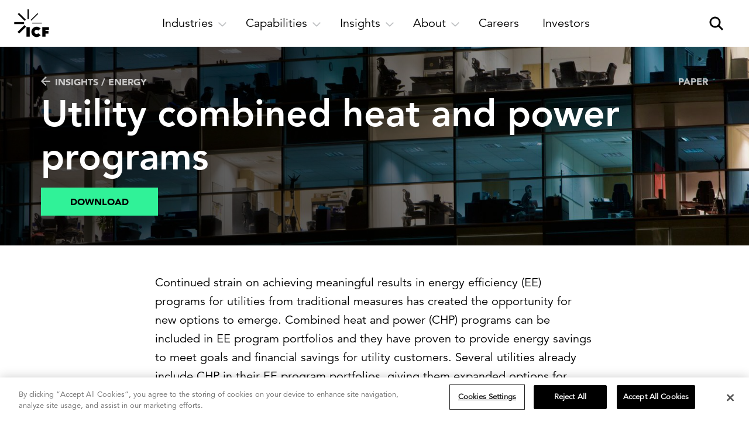

--- FILE ---
content_type: text/html; charset=utf-8
request_url: https://www.icf.com/insights/energy/utility-combined-heat-and-power-programs-the-hot-new-trend-in-efficiency
body_size: 22956
content:
<!DOCTYPE html>
<html lang="en" ng-app="icfApp">


<head>
        <script>
        (function (w, d, s, l, i) {
            w[l] = w[l] || []; w[l].push({
                'gtm.start':
                    new Date().getTime(), event: 'gtm.js'
            }); var f = d.getElementsByTagName(s)[0],
                j = d.createElement(s), dl = l != 'dataLayer' ? '&l=' + l : ''; j.async = true; j.src =
                '//www.googletagmanager.com/gtm.js?id=' + i + dl; f.parentNode.insertBefore(j, f);
        })(window, document, 'script', 'dataLayer', 'GTM-WRTRTB');
        </script>

    <meta charset="utf-8">
    <meta http-equiv="X-UA-Compatible" content="IE=edge,chrome=1">
    <meta name="viewport" content="width=device-width, maximum-scale=1">

        <link rel="stylesheet" href="/includes/icf/css/main.min.css?t=1769276925">


    <title>Utility Combined Heat and Power Programs | ICF</title>

    <meta name="description" content="Combined Heat and Power (CHP) systems provide cost-effective approach to meet energy efficiency goals. Download the full whitepaper to learn more.">
	<meta name="keywords">
	<meta itemprop="name" content="Utility Combined Heat and Power Programs">
	<meta itemprop="description" content="Combined Heat and Power (CHP) systems provide cost-effective approach to meet energy efficiency goals. Download the full whitepaper to learn more.">
	<meta itemprop="image" content="https://www.icf.com/-/media/images/icf/social/markets/energy-social-media-market-image-linkedin.jpg?rev=41d43aa96ce944498e782cc79a786022">
	<meta property="og:title" content="Utility Combined Heat and Power Programs">
	<meta property="og:type" content="article">
	<meta property="og:url" content="https://www.icf.com/insights/energy/utility-combined-heat-and-power-programs-the-hot-new-trend-in-efficiency">
	<meta property="og:image" content="https://www.icf.com/-/media/images/icf/social/markets/energy-social-media-market-image-linkedin.jpg?rev=41d43aa96ce944498e782cc79a786022">
	<meta property="og:description" content="Combined Heat and Power (CHP) systems provide cost-effective approach to meet energy efficiency goals. Download the full whitepaper to learn more.">
	<meta property="og:site_name" content="ICF">
	<meta name="twitter:card" content="summary_large_image">
	<meta name="twitter:site" content="@icf">
	<meta name="twitter:title" content="Utility Combined Heat and Power Programs">
	<meta name="twitter:description" content="Combined Heat and Power (CHP) systems provide cost-effective approach to meet energy efficiency goals. Download the full whitepaper to learn more.">
	<meta name="twitter:image:src" content="https://www.icf.com/-/media/images/icf/social/markets/energy-social-media-market-image-linkedin.jpg?rev=41d43aa96ce944498e782cc79a786022">
	

            <link rel="icon" type="image/jpeg" href="/-/media/images/icf/logos/icf-logos/favicon_32x32px.jpg?rev=0281771105f84bbdbdeca2448230b6be" />
            <link rel="apple-touch-icon" href="/-/media/images/icf/logos/icf-logos/icf-logo-180x180.png?rev=4a4acff07e6c4b348077a4e166b9f40e" />

    <meta name="format-detection" content="telephone=no">

<meta content="54287603" property="twitter:account_id"/>
<meta property="fb:page_id" content="200126230245"/>
<meta property="og:type" content="article" />
<meta property="og:site_name" content="ICF" />
<meta name="msvalidate.01" content="4E994DB984050FC40B399C08A88C0198" />
<meta name="facebook-domain-verification" content="57vhefmlpq68yt4jkfiilyjwxlgbei" />

<meta name="referrer" content="origin">        <script type="application/ld+json">
            {"@context":"https://schema.org","@type":"Organization","name":"ICF","sameAs":["https://www.facebook.com/ThisIsICF/","https://twitter.com/ICF","https://twitter.com/ICFNext","https://twitter.com/JoinICF","https://www.linkedin.com/groups/156762/profile","https://www.instagram.com/thisisicf/"],"url":"https://www.icf.com/","logo":{"@type":"ImageObject","url":"https://www.icf.com/-/media/images/icf/logos/icf-logos/icf_logo.png?as=0\u0026dmc=0\u0026thn=0\u0026rev=199d85e379bc4fedb2e9aeb182bfb7fd"}}
        </script>

    <link rel="canonical" href="https://www.icf.com/insights/energy/utility-combined-heat-and-power-programs-the-hot-new-trend-in-efficiency" />


<meta name="VIcurrentDateTime" content="639048590966935524" />
<script type="text/javascript" src="/layouts/system/VisitorIdentification.js"></script>


    <script type="application/ld+json">
        {
        "@context": "https://schema.org",
        "@type": "WebSite",
        "url": "https://www.icf.com/",
        "potentialAction": {
        "@type": "SearchAction",
        "target": "https://www.icf.com/search?q={search_term_string}",
        "query-input": "required name=search_term_string"
        }
        }
    </script>


    <script>
    window.ICFGoogleMapsKey = 'AIzaSyAryIh5VrXcl-bncjiJAxxpyqyVGfu1ZXI';
    </script>

    <noscript>
        <style>
            *[data-aos] {
                display: block !important;
                opacity: 1 !important;
                visibility: visible !important;
            }
        </style>
    </noscript>

    <link rel="preload" href="/assets/fonts/next/1475508/065a6b14-b2cc-446e-9428-271c570df0d9.woff2" as="font" type="font/woff2" crossorigin />
    <link rel="preload" href="/assets/fonts/next/1475556/c78eb7af-a1c8-4892-974b-52379646fef4.woff2" as="font" type="font/woff2" crossorigin />
    <link rel="preload" href="/assets/fonts/next/1475544/d513e15e-8f35-4129-ad05-481815e52625.woff2" as="font" type="font/woff2" crossorigin />
    
    <script type="text/javascript">
        window.dataLayer = window.dataLayer || [];
    </script>
</head>




    <body class="body insights-detail with-header">

                <!-- Google Tag Manager -->
                <noscript>
                    <iframe src="//www.googletagmanager.com/ns.html?id=GTM-WRTRTB" height="0" width="0" style="display:none;visibility:hidden"></iframe>
                </noscript>
                <!-- End Google Tag Manager -->




        <script>
        window.utmValues = {};
        </script>

        <script src="/includes/icf/js/jquery-2.2.4.min.js"></script>
        <script src="/includes/icf/js/remodal.js"></script>





<header class="main-header main-header--2025 ">
    <div class="main-header__skip-link-wrapper">
        <a class="main-header__skip-link" href="#main-content">Skip to main content</a>
    </div>

    <nav class="main-nav">
        <div class="main-nav__left">
<a href="/" class="main-nav__logo-wrapper" ><img src="/-/media/images/global/logos/icf-logo_full.png?rev=fb84b7dc9f7142f7bcc39e8472543882&amp;la=en&amp;h=48&amp;w=60&amp;hash=736389EF720A4AA99CE128C7362920A7" class="main-nav__logo" alt="ICF logo" /><img src="/-/media/images/global/logos/icf-logo_full-white.png?rev=7613d48eca264342a66f891c92242668&amp;la=en&amp;h=48&amp;w=60&amp;hash=4CE8C785C14E841093BDCB20E185BCE6" class="main-nav__logo main-nav__logo--alt" alt="ICF" /></a>        </div>
        <div class="main-nav__right">
            <a href class="main-nav__search-btn" aria-label="open and close site search pane" aria-haspopup="true">
                <div class="main-nav__search-btn__magnify" aria-hidden="true">
                    <span></span>
                    <span></span>
                    <?xml version="1.0" encoding="UTF-8"?>
<svg width="32px" height="32px" viewBox="0 0 32 32" version="1.1" xmlns="http://www.w3.org/2000/svg" xmlns:xlink="http://www.w3.org/1999/xlink">
  <g stroke="none" stroke-width="1" fill="none" fill-rule="evenodd">
        <g transform="translate(5.000000, 5.000000)" fill="#000000" fill-rule="nonzero" stroke="#000000">
            <path d="M9,16 C12.8659932,16 16,12.8659932 16,9 C16,5.13400675 12.8659932,2 9,2 C5.13400675,2 2,5.13400675 2,9 C2,12.8659932 5.13400675,16 9,16 Z M9,18 C4.02943725,18 0,13.9705627 0,9 C0,4.02943725 4.02943725,0 9,0 C13.9705627,0 18,4.02943725 18,9 C18,13.9705627 13.9705627,18 9,18 Z" id="Oval"></path>
            <rect id="Rectangle" transform="translate(18.000000, 18.000000) rotate(45.000000) translate(-18.000000, -18.000000) " x="13" y="17" width="10" height="2"></rect>
        </g>
    </g>
</svg>
                </div>
            </a>
                <a href class="main-nav__hamburger" aria-label="open and close hamburger menu" aria-haspopup="true">
                    <span></span>
                    <span></span>
                    <span></span>
                </a>
        </div>
        <div class="main-nav__center">

                    <div class="main-nav__main-nav-item">
                        <a href="" class="main-nav__main-nav-item-link" aria-label="open and close Industries subnavigation" aria-expanded="false" aria-haspopup="true">
                            <div class="main-nav__main-nav-item-tab" aria-hidden="true">
                                <div class="main-nav__main-nav-item-tab-text">
                                    Industries
                                </div>
                                <div aria-hidden="true" class="main-nav__main-nav-item-tab-arrow">
                                    <?xml version="1.0" encoding="UTF-8" standalone="no"?>
<svg viewBox="0 0 14 8" version="1.1" xmlns="http://www.w3.org/2000/svg" xmlns:xlink="http://www.w3.org/1999/xlink">
    <g>
        <g transform="translate(-420.000000, -386.000000)">
            <g transform="translate(280.000000, 375.000000)">
                <polygon points="146.95184 18.7522667 140 12.1314667 141.18776 11.0002667 146.95184 16.4896 152.71592 11 153.90368 12.1312"></polygon>
            </g>
        </g>
    </g>
</svg>
                                </div>
                            </div>
                        </a>
                            <div class="main-nav__main-nav-item-subnav-outer">
        <div class="main-nav__main-nav-item-subnav-inner">
            <nav aria-label="back link"><a href="#" class="main-nav__main-nav-item-subnav-back-link"><span aria-hidden="true"><?xml version="1.0" encoding="utf-8"?>
<!-- Generator: Adobe Illustrator 24.1.1, SVG Export Plug-In . SVG Version: 6.00 Build 0)  -->
<svg version="1.1" id="Layer_1" xmlns="http://www.w3.org/2000/svg" xmlns:xlink="http://www.w3.org/1999/xlink" x="0px" y="0px"
	 viewBox="0 0 7.8 13.9" style="enable-background:new 0 0 7.8 13.9;" xml:space="preserve">
<g>
	<g transform="translate(-420.000000, -386.000000)">
		<g transform="translate(280.000000, 375.000000)">
			<polygon points="140,18 146.6,11 147.8,12.2 142.3,18 147.8,23.7 146.6,24.9 			"/>
		</g>
	</g>
</g>
</svg>
</span>Back</a></nav>
                <div class="flexible-shrink-factor--0 flexible-section flexible-section--stack-subitems-on-mobile flexible-section--stack-subitems-on-tablet flexible-section--stack-subitems-on-small-desktop flexible-section--separator-thin-border main-nav__main-nav-item-subnav">
    <div class="flexible-width--three-quarters-width">
    <div class="main-nav__main-nav-item-subnav-summary">
<a href="/work" class="main-nav__main-nav-item-subnav-section-summary-title-link" >Industries<span class="main-nav__main-nav-item-subnav-section-summary-title-link-arrow" aria-hidden="true"><?xml version="1.0" encoding="UTF-8"?>
<svg width="16px" height="16px" viewBox="0 0 16 16" version="1.1" xmlns="http://www.w3.org/2000/svg" xmlns:xlink="http://www.w3.org/1999/xlink">
  <polygon points="8.00135019 0 6.4316615 1.56980559 11.7518634 6.89012442 -1.26121336e-13 6.89012442 -1.26121336e-13 9.10999247 11.7518634 9.10999247 6.4316615 14.4303113 8.00135019 16 16.0014086 8.00005845"></polygon>
</svg></span>
</a>                    <div class="main-nav__main-nav-item-subnav-section-summary-description">Powerful solutions that drive innovation and deliver results.</div>
    </div>
    <div class="main-nav__main-nav-item-subnav-link-group">
            <div class="main-nav__main-nav-item-subnav-link-group-title">
                Our Expertise
            </div>

            <ul class="main-nav__main-nav-item-subnav-link-group-links main-nav__main-nav-item-subnav-link-group-links--3-column">
    <li class="main-nav__main-nav-item-subnav-link-group-item">
<a href="/work/utilities" class="main-nav__main-nav-item-subnav-link-group-item-link" >            <div class="main-nav__main-nav-item-subnav-link-group-item-title">                
Utilities            </div>
</a>    </li>
    <li class="main-nav__main-nav-item-subnav-link-group-item">
<a href="/work/federal-health" class="main-nav__main-nav-item-subnav-link-group-item-link" >            <div class="main-nav__main-nav-item-subnav-link-group-item-title">                
Federal health            </div>
</a>    </li>
    <li class="main-nav__main-nav-item-subnav-link-group-item">
<a href="/work/disaster-management" class="main-nav__main-nav-item-subnav-link-group-item-link" >            <div class="main-nav__main-nav-item-subnav-link-group-item-title">                
Disaster management            </div>
</a>    </li>
    <li class="main-nav__main-nav-item-subnav-link-group-item">
<a href="/work/transportation" class="main-nav__main-nav-item-subnav-link-group-item-link" >            <div class="main-nav__main-nav-item-subnav-link-group-item-title">                
Transportation            </div>
</a>    </li>
    <li class="main-nav__main-nav-item-subnav-link-group-item">
<a href="/work/energy-project-development" class="main-nav__main-nav-item-subnav-link-group-item-link" >            <div class="main-nav__main-nav-item-subnav-link-group-item-title">                
Energy            </div>
</a>    </li>
    <li class="main-nav__main-nav-item-subnav-link-group-item">
<a href="/work/environment" class="main-nav__main-nav-item-subnav-link-group-item-link" >            <div class="main-nav__main-nav-item-subnav-link-group-item-title">                
Environmental services and infrastructure            </div>
</a>    </li>
    <li class="main-nav__main-nav-item-subnav-link-group-item">
<a href="/work/climate" class="main-nav__main-nav-item-subnav-link-group-item-link" >            <div class="main-nav__main-nav-item-subnav-link-group-item-title">                
Climate resilience            </div>
</a>    </li>
    <li class="main-nav__main-nav-item-subnav-link-group-item">
<a href="/work/transportation/aviation" class="main-nav__main-nav-item-subnav-link-group-item-link" >            <div class="main-nav__main-nav-item-subnav-link-group-item-title">                
Aviation            </div>
</a>    </li>
    <li class="main-nav__main-nav-item-subnav-link-group-item">
<a href="/work/us-federal-government" class="main-nav__main-nav-item-subnav-link-group-item-link" >            <div class="main-nav__main-nav-item-subnav-link-group-item-title">                
U.S. federal            </div>
</a>    </li>
    <li class="main-nav__main-nav-item-subnav-link-group-item">
<a href="/work/state-local-government" class="main-nav__main-nav-item-subnav-link-group-item-link" >            <div class="main-nav__main-nav-item-subnav-link-group-item-title">                
U.S. state and local government            </div>
</a>    </li>
    <li class="main-nav__main-nav-item-subnav-link-group-item">
<a href="/work/social-programs" class="main-nav__main-nav-item-subnav-link-group-item-link" >            <div class="main-nav__main-nav-item-subnav-link-group-item-title">                
Community and economic development            </div>
</a>    </li>
            </ul>

    </div>
    </div>
                <div class="flexible-section__separator"></div>
    <div class="flexible-width--one-quarter-width flexible-section flexible-section--stack-subitems-on-mobile flexible-section--stack-subitems-on-desktop flexible-section--separator-standard-gutter">
<a href="/clients" class="main-nav__main-nav-item-subnav-feature flexible-width--full-width" >                <div class="main-nav__main-nav-item-subnav-feature-image-wrapper">
                    <img src="/-/media/images/icf/company/navigation/client-stories-supporting-image-1-thumbnail-720px.jpg?rev=e2e851c41d4748cab66241819a605314&amp;la=en&amp;h=450&amp;w=720&amp;hash=EABD2C5A08A7B40A8D9CB9D40DABF507" class="main-nav__main-nav-item-subnav-feature-image" alt="Collage of ICF&#39;s client story work" />
                </div>
                <div class="main-nav__main-nav-item-subnav-feature-title">
                        <div class="main-nav__main-nav-item-subnav-feature-title-text">
                            Client stories<span class="main-nav__main-nav-item-subnav-feature-title-text-arrow" aria-hidden="true"><?xml version="1.0" encoding="UTF-8"?>
<svg width="16px" height="16px" viewBox="0 0 16 16" version="1.1" xmlns="http://www.w3.org/2000/svg" xmlns:xlink="http://www.w3.org/1999/xlink">
  <polygon points="8.00135019 0 6.4316615 1.56980559 11.7518634 6.89012442 -1.26121336e-13 6.89012442 -1.26121336e-13 9.10999247 11.7518634 9.10999247 6.4316615 14.4303113 8.00135019 16 16.0014086 8.00005845"></polygon>
</svg></span>
                        </div>
                </div>
                <div class="main-nav__main-nav-item-subnav-feature-description">
                    See how we help fast-changing industries succeed.
                </div>
</a>    </div>
    </div>

        </div>
    </div>

                    </div>
                    <div class="main-nav__main-nav-item">
                        <a href="" class="main-nav__main-nav-item-link" aria-label="open and close Capabilities subnavigation" aria-expanded="false" aria-haspopup="true">
                            <div class="main-nav__main-nav-item-tab" aria-hidden="true">
                                <div class="main-nav__main-nav-item-tab-text">
                                    Capabilities
                                </div>
                                <div aria-hidden="true" class="main-nav__main-nav-item-tab-arrow">
                                    <?xml version="1.0" encoding="UTF-8" standalone="no"?>
<svg viewBox="0 0 14 8" version="1.1" xmlns="http://www.w3.org/2000/svg" xmlns:xlink="http://www.w3.org/1999/xlink">
    <g>
        <g transform="translate(-420.000000, -386.000000)">
            <g transform="translate(280.000000, 375.000000)">
                <polygon points="146.95184 18.7522667 140 12.1314667 141.18776 11.0002667 146.95184 16.4896 152.71592 11 153.90368 12.1312"></polygon>
            </g>
        </g>
    </g>
</svg>
                                </div>
                            </div>
                        </a>
                            <div class="main-nav__main-nav-item-subnav-outer">
        <div class="main-nav__main-nav-item-subnav-inner">
            <nav aria-label="back link"><a href="#" class="main-nav__main-nav-item-subnav-back-link"><span aria-hidden="true"><?xml version="1.0" encoding="utf-8"?>
<!-- Generator: Adobe Illustrator 24.1.1, SVG Export Plug-In . SVG Version: 6.00 Build 0)  -->
<svg version="1.1" id="Layer_1" xmlns="http://www.w3.org/2000/svg" xmlns:xlink="http://www.w3.org/1999/xlink" x="0px" y="0px"
	 viewBox="0 0 7.8 13.9" style="enable-background:new 0 0 7.8 13.9;" xml:space="preserve">
<g>
	<g transform="translate(-420.000000, -386.000000)">
		<g transform="translate(280.000000, 375.000000)">
			<polygon points="140,18 146.6,11 147.8,12.2 142.3,18 147.8,23.7 146.6,24.9 			"/>
		</g>
	</g>
</g>
</svg>
</span>Back</a></nav>
                <div class="flexible-shrink-factor--0 flexible-section flexible-section--stack-subitems-on-mobile flexible-section--stack-subitems-on-tablet flexible-section--stack-subitems-on-small-desktop flexible-section--separator-thin-border main-nav__main-nav-item-subnav">
    <div class="flexible-width--three-quarters-width">
    <div class="main-nav__main-nav-item-subnav-summary">
<a href="/work" class="main-nav__main-nav-item-subnav-section-summary-title-link" >Capabilities<span class="main-nav__main-nav-item-subnav-section-summary-title-link-arrow" aria-hidden="true"><?xml version="1.0" encoding="UTF-8"?>
<svg width="16px" height="16px" viewBox="0 0 16 16" version="1.1" xmlns="http://www.w3.org/2000/svg" xmlns:xlink="http://www.w3.org/1999/xlink">
  <polygon points="8.00135019 0 6.4316615 1.56980559 11.7518634 6.89012442 -1.26121336e-13 6.89012442 -1.26121336e-13 9.10999247 11.7518634 9.10999247 6.4316615 14.4303113 8.00135019 16 16.0014086 8.00005845"></polygon>
</svg></span>
</a>                    <div class="main-nav__main-nav-item-subnav-section-summary-description">Applying technology and expertise to deliver bold, lasting impact.</div>
    </div>
    <div class="flexible-section flexible-section--stack-subitems-on-mobile flexible-section--separator-standard-gutter">
    <div class="main-nav__main-nav-item-subnav-link-group flexible-width--half-width">
            <div class="main-nav__main-nav-item-subnav-link-group-title">
                Technology
            </div>

            <ul class="main-nav__main-nav-item-subnav-link-group-links main-nav__main-nav-item-subnav-link-group-links--1-column">
    <li class="main-nav__main-nav-item-subnav-link-group-item">
<a href="/work/federal-it-modernization" class="main-nav__main-nav-item-subnav-link-group-item-link" >            <div class="main-nav__main-nav-item-subnav-link-group-item-title">                
Digital modernization            </div>
</a>    </li>
    <li class="main-nav__main-nav-item-subnav-link-group-item">
<a href="/work/enterprise-ai" class="main-nav__main-nav-item-subnav-link-group-item-link" >            <div class="main-nav__main-nav-item-subnav-link-group-item-title">                
Artificial intelligence            </div>
</a>    </li>
    <li class="main-nav__main-nav-item-subnav-link-group-item">
<a href="/work/data-analytics" class="main-nav__main-nav-item-subnav-link-group-item-link" >            <div class="main-nav__main-nav-item-subnav-link-group-item-title">                
Data and analytics            </div>
</a>    </li>
    <li class="main-nav__main-nav-item-subnav-link-group-item">
<a href="/next/capabilities/business-transformation/customer-experience-strategy-design" class="main-nav__main-nav-item-subnav-link-group-item-link" >            <div class="main-nav__main-nav-item-subnav-link-group-item-title">                
Experience and design            </div>
</a>    </li>
    <li class="main-nav__main-nav-item-subnav-link-group-item">
<a href="/work/enterprise-cloud-solutions" class="main-nav__main-nav-item-subnav-link-group-item-link" >            <div class="main-nav__main-nav-item-subnav-link-group-item-title">                
Cloud            </div>
</a>    </li>
    <li class="main-nav__main-nav-item-subnav-link-group-item">
<a href="/work/cybersecurity" class="main-nav__main-nav-item-subnav-link-group-item-link" >            <div class="main-nav__main-nav-item-subnav-link-group-item-title">                
Cybersecurity            </div>
</a>    </li>
    <li class="main-nav__main-nav-item-subnav-link-group-item">
<a href="/company/about/partners/partnership-ecosystem" class="main-nav__main-nav-item-subnav-link-group-item-link main-nav__main-nav-item-subnav-link-group-item-link--style-bold-with-arrow" >            <div class="main-nav__main-nav-item-subnav-link-group-item-title">                
Partner ecosystem<span class="main-nav__main-nav-item-subnav-link-group-item-title-arrow" aria-hidden="true"><?xml version="1.0" encoding="UTF-8"?>
<svg width="16px" height="16px" viewBox="0 0 16 16" version="1.1" xmlns="http://www.w3.org/2000/svg" xmlns:xlink="http://www.w3.org/1999/xlink">
  <polygon points="8.00135019 0 6.4316615 1.56980559 11.7518634 6.89012442 -1.26121336e-13 6.89012442 -1.26121336e-13 9.10999247 11.7518634 9.10999247 6.4316615 14.4303113 8.00135019 16 16.0014086 8.00005845"></polygon>
</svg></span>
            </div>
</a>    </li>
            </ul>

    </div>
                <div class="flexible-section__separator"></div>
    <div class="main-nav__main-nav-item-subnav-link-group flexible-width--half-width">
            <div class="main-nav__main-nav-item-subnav-link-group-title">
                Solutions
            </div>

            <ul class="main-nav__main-nav-item-subnav-link-group-links main-nav__main-nav-item-subnav-link-group-links--1-column">
    <li class="main-nav__main-nav-item-subnav-link-group-item">
<a href="/work/program-implementation" class="main-nav__main-nav-item-subnav-link-group-item-link" >            <div class="main-nav__main-nav-item-subnav-link-group-item-title">                
Program implementation            </div>
</a>    </li>
    <li class="main-nav__main-nav-item-subnav-link-group-item">
<a href="/work/advisory" class="main-nav__main-nav-item-subnav-link-group-item-link" >            <div class="main-nav__main-nav-item-subnav-link-group-item-title">                
Strategy and innovation            </div>
</a>    </li>
    <li class="main-nav__main-nav-item-subnav-link-group-item">
<a href="/work/human-capital" class="main-nav__main-nav-item-subnav-link-group-item-link" >            <div class="main-nav__main-nav-item-subnav-link-group-item-title">                
Workforce and change management            </div>
</a>    </li>
    <li class="main-nav__main-nav-item-subnav-link-group-item">
<a href="/work/regulatory-policy" class="main-nav__main-nav-item-subnav-link-group-item-link" >            <div class="main-nav__main-nav-item-subnav-link-group-item-title">                
Policy and regulatory            </div>
</a>    </li>
    <li class="main-nav__main-nav-item-subnav-link-group-item">
<a href="/work/program-implementation/grants-management" class="main-nav__main-nav-item-subnav-link-group-item-link" >            <div class="main-nav__main-nav-item-subnav-link-group-item-title">                
Grants management            </div>
</a>    </li>
    <li class="main-nav__main-nav-item-subnav-link-group-item">
<a href="/next/capabilities/integrated-communications" class="main-nav__main-nav-item-subnav-link-group-item-link" >            <div class="main-nav__main-nav-item-subnav-link-group-item-title">                
Strategic communications            </div>
</a>    </li>
            </ul>

    </div>
    </div>
    </div>
                <div class="flexible-section__separator"></div>
    <div class="flexible-width--one-quarter-width flexible-section flexible-section--stack-subitems-on-mobile flexible-section--stack-subitems-on-desktop flexible-section--separator-standard-gutter">
<a href="/work/enterprise-ai/fathom-ai" class="main-nav__main-nav-item-subnav-feature flexible-width--half-width" >                <div class="main-nav__main-nav-item-subnav-feature-image-wrapper">
                    <img src="/-/media/images/icf/company/navigation/fathom-promo-graphic-rectangle-logo-720px.jpg?rev=8462d19b16db4b06aadcfe8655475aa4&amp;la=en&amp;h=938&amp;w=1500&amp;hash=E60EFFC817CE7B82C24F8F488FFE3247" class="main-nav__main-nav-item-subnav-feature-image" alt="Fathom AI thumbnail with logo" />
                </div>
                <div class="main-nav__main-nav-item-subnav-feature-title">
                        <div class="main-nav__main-nav-item-subnav-feature-title-text">
                            ICF Fathom<span class="main-nav__main-nav-item-subnav-feature-title-text-arrow" aria-hidden="true"><?xml version="1.0" encoding="UTF-8"?>
<svg width="16px" height="16px" viewBox="0 0 16 16" version="1.1" xmlns="http://www.w3.org/2000/svg" xmlns:xlink="http://www.w3.org/1999/xlink">
  <polygon points="8.00135019 0 6.4316615 1.56980559 11.7518634 6.89012442 -1.26121336e-13 6.89012442 -1.26121336e-13 9.10999247 11.7518634 9.10999247 6.4316615 14.4303113 8.00135019 16 16.0014086 8.00005845"></polygon>
</svg></span>
                        </div>
                </div>
                <div class="main-nav__main-nav-item-subnav-feature-description">
                    Explore our suite of AI solutions and services
                </div>
</a>                <div class="flexible-section__separator"></div>
<a href="/next" class="main-nav__main-nav-item-subnav-feature flexible-width--half-width" >                <div class="main-nav__main-nav-item-subnav-feature-title">
                        <div class="main-nav__main-nav-item-subnav-feature-title-image-wrapper">
                            <img src="/-/media/images/icf-next/icf-next-logos/icfnext.svg?rev=d3e02f066fc64b4e8e5e6d3d4f04bfde&amp;la=en&amp;hash=BDDDC1AC50B643853A90014FDDFB0570" class="main-nav__main-nav-item-subnav-feature-title-image" alt="ICF Next" /><span class="main-nav__main-nav-item-subnav-feature-title-text-arrow" aria-hidden="true"><?xml version="1.0" encoding="UTF-8"?>
<svg width="16px" height="16px" viewBox="0 0 16 16" version="1.1" xmlns="http://www.w3.org/2000/svg" xmlns:xlink="http://www.w3.org/1999/xlink">
  <polygon points="8.00135019 0 6.4316615 1.56980559 11.7518634 6.89012442 -1.26121336e-13 6.89012442 -1.26121336e-13 9.10999247 11.7518634 9.10999247 6.4316615 14.4303113 8.00135019 16 16.0014086 8.00005845"></polygon>
</svg></span>
                        </div>
                </div>
                <div class="main-nav__main-nav-item-subnav-feature-description">
                    Strategic agency for engagement and transformation.
                </div>
</a>    </div>
    </div>

        </div>
    </div>

                    </div>
                    <div class="main-nav__main-nav-item">
                        <a href="" class="main-nav__main-nav-item-link" aria-label="open and close Insights subnavigation" aria-expanded="false" aria-haspopup="true">
                            <div class="main-nav__main-nav-item-tab" aria-hidden="true">
                                <div class="main-nav__main-nav-item-tab-text">
                                    Insights
                                </div>
                                <div aria-hidden="true" class="main-nav__main-nav-item-tab-arrow">
                                    <?xml version="1.0" encoding="UTF-8" standalone="no"?>
<svg viewBox="0 0 14 8" version="1.1" xmlns="http://www.w3.org/2000/svg" xmlns:xlink="http://www.w3.org/1999/xlink">
    <g>
        <g transform="translate(-420.000000, -386.000000)">
            <g transform="translate(280.000000, 375.000000)">
                <polygon points="146.95184 18.7522667 140 12.1314667 141.18776 11.0002667 146.95184 16.4896 152.71592 11 153.90368 12.1312"></polygon>
            </g>
        </g>
    </g>
</svg>
                                </div>
                            </div>
                        </a>
                            <div class="main-nav__main-nav-item-subnav-outer">
        <div class="main-nav__main-nav-item-subnav-inner">
            <nav aria-label="back link"><a href="#" class="main-nav__main-nav-item-subnav-back-link"><span aria-hidden="true"><?xml version="1.0" encoding="utf-8"?>
<!-- Generator: Adobe Illustrator 24.1.1, SVG Export Plug-In . SVG Version: 6.00 Build 0)  -->
<svg version="1.1" id="Layer_1" xmlns="http://www.w3.org/2000/svg" xmlns:xlink="http://www.w3.org/1999/xlink" x="0px" y="0px"
	 viewBox="0 0 7.8 13.9" style="enable-background:new 0 0 7.8 13.9;" xml:space="preserve">
<g>
	<g transform="translate(-420.000000, -386.000000)">
		<g transform="translate(280.000000, 375.000000)">
			<polygon points="140,18 146.6,11 147.8,12.2 142.3,18 147.8,23.7 146.6,24.9 			"/>
		</g>
	</g>
</g>
</svg>
</span>Back</a></nav>
                <div class="flexible-shrink-factor--0 flexible-section flexible-section--stack-subitems-on-mobile flexible-section--stack-subitems-on-tablet flexible-section--stack-subitems-on-small-desktop flexible-section--separator-thin-border main-nav__main-nav-item-subnav">
    <div class="flexible-width--three-quarters-width">
    <div class="main-nav__main-nav-item-subnav-summary">
<a href="/insights" class="main-nav__main-nav-item-subnav-section-summary-title-link" >Insights<span class="main-nav__main-nav-item-subnav-section-summary-title-link-arrow" aria-hidden="true"><?xml version="1.0" encoding="UTF-8"?>
<svg width="16px" height="16px" viewBox="0 0 16 16" version="1.1" xmlns="http://www.w3.org/2000/svg" xmlns:xlink="http://www.w3.org/1999/xlink">
  <polygon points="8.00135019 0 6.4316615 1.56980559 11.7518634 6.89012442 -1.26121336e-13 6.89012442 -1.26121336e-13 9.10999247 11.7518634 9.10999247 6.4316615 14.4303113 8.00135019 16 16.0014086 8.00005845"></polygon>
</svg></span>
</a>                    <div class="main-nav__main-nav-item-subnav-section-summary-description">Stay ahead with research, insights, and success stories developed by industry experts.</div>
    </div>
    <div class="flexible-section flexible-section--stack-subitems-on-mobile flexible-section--separator-standard-gutter default-margin-top--extra-large mobile-margin-top--gutter tablet-margin-top--large-gutter">
    <div class="main-nav__main-nav-item-subnav-link-group flexible-width--half-width default-margin-top--none">
            <div class="main-nav__main-nav-item-subnav-link-group-title">
                Trending topics
            </div>

            <ul class="main-nav__main-nav-item-subnav-link-group-links main-nav__main-nav-item-subnav-link-group-links--1-column">
    <li class="main-nav__main-nav-item-subnav-link-group-item">
<a href="/insights/artificial-intelligence" class="main-nav__main-nav-item-subnav-link-group-item-link" >            <div class="main-nav__main-nav-item-subnav-link-group-item-title">                
AI innovation            </div>
</a>    </li>
    <li class="main-nav__main-nav-item-subnav-link-group-item">
<a href="/insights/grid-modernization" class="main-nav__main-nav-item-subnav-link-group-item-link" >            <div class="main-nav__main-nav-item-subnav-link-group-item-title">                
Grid modernization            </div>
</a>    </li>
    <li class="main-nav__main-nav-item-subnav-link-group-item">
<a href="/insights/workforce" class="main-nav__main-nav-item-subnav-link-group-item-link" >            <div class="main-nav__main-nav-item-subnav-link-group-item-title">                
Workforce development            </div>
</a>    </li>
    <li class="main-nav__main-nav-item-subnav-link-group-item">
<a href="/insights/disaster-mitigation" class="main-nav__main-nav-item-subnav-link-group-item-link" >            <div class="main-nav__main-nav-item-subnav-link-group-item-title">                
Extreme weather resilience            </div>
</a>    </li>
            </ul>

    </div>
                <div class="flexible-section__separator"></div>
    <div class="main-nav__main-nav-item-subnav-link-group flexible-width--half-width default-margin-top--none">
            <div class="main-nav__main-nav-item-subnav-link-group-title">
                Latest thinking
            </div>

            <ul class="main-nav__main-nav-item-subnav-link-group-links main-nav__main-nav-item-subnav-link-group-links--1-column">
    <li class="main-nav__main-nav-item-subnav-link-group-item">
<a href="/insights?types=article" class="main-nav__main-nav-item-subnav-link-group-item-link" >            <div class="main-nav__main-nav-item-subnav-link-group-item-title">                
Articles            </div>
</a>    </li>
    <li class="main-nav__main-nav-item-subnav-link-group-item">
<a href="/clients" class="main-nav__main-nav-item-subnav-link-group-item-link" >            <div class="main-nav__main-nav-item-subnav-link-group-item-title">                
Client stories            </div>
</a>    </li>
    <li class="main-nav__main-nav-item-subnav-link-group-item">
<a href="/news" class="main-nav__main-nav-item-subnav-link-group-item-link" >            <div class="main-nav__main-nav-item-subnav-link-group-item-title">                
News            </div>
</a>    </li>
    <li class="main-nav__main-nav-item-subnav-link-group-item">
<a href="/insights?types=report" class="main-nav__main-nav-item-subnav-link-group-item-link" >            <div class="main-nav__main-nav-item-subnav-link-group-item-title">                
Reports            </div>
</a>    </li>
    <li class="main-nav__main-nav-item-subnav-link-group-item">
<a href="/insights/webinars" class="main-nav__main-nav-item-subnav-link-group-item-link" >            <div class="main-nav__main-nav-item-subnav-link-group-item-title">                
Webinars            </div>
</a>    </li>
    <li class="main-nav__main-nav-item-subnav-link-group-item">
<a href="/insights?types=smart-chart" class="main-nav__main-nav-item-subnav-link-group-item-link" >            <div class="main-nav__main-nav-item-subnav-link-group-item-title">                
Smart charts            </div>
</a>    </li>
            </ul>

    </div>
    </div>
    </div>
                <div class="flexible-section__separator"></div>
    <div class="flexible-width--one-quarter-width flexible-section flexible-section--stack-subitems-on-mobile flexible-section--stack-subitems-on-desktop flexible-section--separator-standard-gutter">
<a href="/insights/technology/data-ai-trends-federal-government-report-2025" class="main-nav__main-nav-item-subnav-feature flexible-width--half-width" >                <div class="main-nav__main-nav-item-subnav-feature-image-wrapper">
                    <img src="/-/media/images/icf/insights/technology/2025/6/wakefield-2025-report-lander/wakefield-report-2025-icf-micro-167px.jpg?rev=7ed2ed33f340436bbe92ac566cc3d95a&amp;la=en&amp;h=105&amp;w=167&amp;hash=57457864FB7027F9E645E8C3917E00A1" class="main-nav__main-nav-item-subnav-feature-image" alt="Wakefield report AI trends in federal" />
                </div>
                <div class="main-nav__main-nav-item-subnav-feature-title">
                        <div class="main-nav__main-nav-item-subnav-feature-title-text">
                            Top federal AI trends<span class="main-nav__main-nav-item-subnav-feature-title-text-arrow" aria-hidden="true"><?xml version="1.0" encoding="UTF-8"?>
<svg width="16px" height="16px" viewBox="0 0 16 16" version="1.1" xmlns="http://www.w3.org/2000/svg" xmlns:xlink="http://www.w3.org/1999/xlink">
  <polygon points="8.00135019 0 6.4316615 1.56980559 11.7518634 6.89012442 -1.26121336e-13 6.89012442 -1.26121336e-13 9.10999247 11.7518634 9.10999247 6.4316615 14.4303113 8.00135019 16 16.0014086 8.00005845"></polygon>
</svg></span>
                        </div>
                </div>
                <div class="main-nav__main-nav-item-subnav-feature-description">
                    New findings for 2025
                </div>
</a>                <div class="flexible-section__separator"></div>
<a href="/insights/energy/impact-rapid-demand-growth-us" class="main-nav__main-nav-item-subnav-feature flexible-width--half-width" >                <div class="main-nav__main-nav-item-subnav-feature-title">
                        <div class="main-nav__main-nav-item-subnav-feature-title-text">
                            The impact of rapid demand growth<span class="main-nav__main-nav-item-subnav-feature-title-text-arrow" aria-hidden="true"><?xml version="1.0" encoding="UTF-8"?>
<svg width="16px" height="16px" viewBox="0 0 16 16" version="1.1" xmlns="http://www.w3.org/2000/svg" xmlns:xlink="http://www.w3.org/1999/xlink">
  <polygon points="8.00135019 0 6.4316615 1.56980559 11.7518634 6.89012442 -1.26121336e-13 6.89012442 -1.26121336e-13 9.10999247 11.7518634 9.10999247 6.4316615 14.4303113 8.00135019 16 16.0014086 8.00005845"></polygon>
</svg></span>
                        </div>
                </div>
                <div class="main-nav__main-nav-item-subnav-feature-description">
                    Key recommendations for utilities
                </div>
</a>    </div>
    </div>

        </div>
    </div>

                    </div>
                    <div class="main-nav__main-nav-item">
                        <a href="" class="main-nav__main-nav-item-link" aria-label="open and close About subnavigation" aria-expanded="false" aria-haspopup="true">
                            <div class="main-nav__main-nav-item-tab" aria-hidden="true">
                                <div class="main-nav__main-nav-item-tab-text">
                                    About
                                </div>
                                <div aria-hidden="true" class="main-nav__main-nav-item-tab-arrow">
                                    <?xml version="1.0" encoding="UTF-8" standalone="no"?>
<svg viewBox="0 0 14 8" version="1.1" xmlns="http://www.w3.org/2000/svg" xmlns:xlink="http://www.w3.org/1999/xlink">
    <g>
        <g transform="translate(-420.000000, -386.000000)">
            <g transform="translate(280.000000, 375.000000)">
                <polygon points="146.95184 18.7522667 140 12.1314667 141.18776 11.0002667 146.95184 16.4896 152.71592 11 153.90368 12.1312"></polygon>
            </g>
        </g>
    </g>
</svg>
                                </div>
                            </div>
                        </a>
                            <div class="main-nav__main-nav-item-subnav-outer">
        <div class="main-nav__main-nav-item-subnav-inner">
            <nav aria-label="back link"><a href="#" class="main-nav__main-nav-item-subnav-back-link"><span aria-hidden="true"><?xml version="1.0" encoding="utf-8"?>
<!-- Generator: Adobe Illustrator 24.1.1, SVG Export Plug-In . SVG Version: 6.00 Build 0)  -->
<svg version="1.1" id="Layer_1" xmlns="http://www.w3.org/2000/svg" xmlns:xlink="http://www.w3.org/1999/xlink" x="0px" y="0px"
	 viewBox="0 0 7.8 13.9" style="enable-background:new 0 0 7.8 13.9;" xml:space="preserve">
<g>
	<g transform="translate(-420.000000, -386.000000)">
		<g transform="translate(280.000000, 375.000000)">
			<polygon points="140,18 146.6,11 147.8,12.2 142.3,18 147.8,23.7 146.6,24.9 			"/>
		</g>
	</g>
</g>
</svg>
</span>Back</a></nav>
                <div class="flexible-shrink-factor--0 flexible-section flexible-section--stack-subitems-on-mobile flexible-section--stack-subitems-on-tablet flexible-section--stack-subitems-on-small-desktop flexible-section--separator-thin-border main-nav__main-nav-item-subnav">
    <div class="flexible-width--three-quarters-width">
    <div class="main-nav__main-nav-item-subnav-summary">
<a href="/company/about" class="main-nav__main-nav-item-subnav-section-summary-title-link" >About<span class="main-nav__main-nav-item-subnav-section-summary-title-link-arrow" aria-hidden="true"><?xml version="1.0" encoding="UTF-8"?>
<svg width="16px" height="16px" viewBox="0 0 16 16" version="1.1" xmlns="http://www.w3.org/2000/svg" xmlns:xlink="http://www.w3.org/1999/xlink">
  <polygon points="8.00135019 0 6.4316615 1.56980559 11.7518634 6.89012442 -1.26121336e-13 6.89012442 -1.26121336e-13 9.10999247 11.7518634 9.10999247 6.4316615 14.4303113 8.00135019 16 16.0014086 8.00005845"></polygon>
</svg></span>
</a>                    <div class="main-nav__main-nav-item-subnav-section-summary-description">A leading global company turning data into insights and innovation into impact.</div>
    </div>
    <div class="main-nav__main-nav-item-subnav-link-group">
            <div class="main-nav__main-nav-item-subnav-link-group-title">
                About ICF
            </div>


    <div class="flexible-section flexible-section--stack-subitems-on-mobile flexible-section--stack-subitems-on-tablet flexible-section--separator-standard-gutter main-nav__main-nav-item-subnav-link-group-sections">
        <ul class="main-nav__main-nav-item-subnav-link-group-section  main-nav__main-nav-item-subnav-link-group-links flexible-width--two-thirds-width main-nav__main-nav-item-subnav-link-group-links--2-column">
    <li class="main-nav__main-nav-item-subnav-link-group-item">
<a href="/news" class="main-nav__main-nav-item-subnav-link-group-item-link" >            <div class="main-nav__main-nav-item-subnav-link-group-item-title">                
News            </div>
</a>    </li>
    <li class="main-nav__main-nav-item-subnav-link-group-item">
<a href="/company/about/leadership" class="main-nav__main-nav-item-subnav-link-group-item-link" >            <div class="main-nav__main-nav-item-subnav-link-group-item-title">                
Leadership            </div>
</a>    </li>
    <li class="main-nav__main-nav-item-subnav-link-group-item">
<a href="/history" class="main-nav__main-nav-item-subnav-link-group-item-link" >            <div class="main-nav__main-nav-item-subnav-link-group-item-title">                
History            </div>
</a>    </li>
    <li class="main-nav__main-nav-item-subnav-link-group-item">
<a href="/company/about/corporate-citizenship" class="main-nav__main-nav-item-subnav-link-group-item-link" >            <div class="main-nav__main-nav-item-subnav-link-group-item-title">                
Corporate Citizenship            </div>
</a>    </li>
    <li class="main-nav__main-nav-item-subnav-link-group-item">
<a href="/company/ethics-and-compliance" class="main-nav__main-nav-item-subnav-link-group-item-link" >            <div class="main-nav__main-nav-item-subnav-link-group-item-title">                
Ethics and compliance            </div>
</a>    </li>
    <li class="main-nav__main-nav-item-subnav-link-group-item">
<a href="/company/about/data-privacy" class="main-nav__main-nav-item-subnav-link-group-item-link" >            <div class="main-nav__main-nav-item-subnav-link-group-item-title">                
Data privacy            </div>
</a>    </li>
    <li class="main-nav__main-nav-item-subnav-link-group-item">
<a href="/contracts" class="main-nav__main-nav-item-subnav-link-group-item-link" >            <div class="main-nav__main-nav-item-subnav-link-group-item-title">                
Contracts            </div>
</a>    </li>
    <li class="main-nav__main-nav-item-subnav-link-group-item">
<a href="/company/locations" class="main-nav__main-nav-item-subnav-link-group-item-link" >            <div class="main-nav__main-nav-item-subnav-link-group-item-title">                
Locations            </div>
</a>    </li>
        </ul>
                <div class="flexible-section__separator"></div>
        <ul class="main-nav__main-nav-item-subnav-link-group-section  main-nav__main-nav-item-subnav-link-group-links flexible-width--one-third-width default-padding-left--standard default-border-color--color-brand-light-gray default-border-left--small main-nav__main-nav-item-subnav-link-group-links--1-column">
    <li class="main-nav__main-nav-item-subnav-link-group-item">
<a href="/company/locations/european-region" class="main-nav__main-nav-item-subnav-link-group-item-link main-nav__main-nav-item-subnav-link-group-item-link--style-bold" >            <div class="main-nav__main-nav-item-subnav-link-group-item-title">                
Europe and U.K.            </div>
                <div class="main-nav__main-nav-item-subnav-link-group-item-description">Learn about our work with governments, businesses, and organizations in Europe and the U.K.</div>
</a>    </li>
        </ul>
    </div>
    </div>
    <div class="main-nav__main-nav-item-subnav-callout-container">
        <div class="main-nav__main-nav-item-subnav-callout">
                <span class="main-nav__main-nav-item-subnav-callout-text">Need help or want to learn more?</span>&nbsp;
            <a href="/contact-us" class="main-nav__main-nav-item-subnav-callout-link" >Contact us<span class="main-nav__main-nav-item-subnav-callout-arrow" aria-hidden="true"><?xml version="1.0" encoding="UTF-8"?>
<svg width="16px" height="16px" viewBox="0 0 16 16" version="1.1" xmlns="http://www.w3.org/2000/svg" xmlns:xlink="http://www.w3.org/1999/xlink">
  <polygon points="8.00135019 0 6.4316615 1.56980559 11.7518634 6.89012442 -1.26121336e-13 6.89012442 -1.26121336e-13 9.10999247 11.7518634 9.10999247 6.4316615 14.4303113 8.00135019 16 16.0014086 8.00005845"></polygon>
</svg></span>
</a>        </div>
    </div>
    </div>
                <div class="flexible-section__separator"></div>
    <div class="flexible-width--one-quarter-width flexible-section flexible-section--stack-subitems-on-mobile flexible-section--stack-subitems-on-desktop flexible-section--separator-standard-gutter">
<a href="/insights/inside-icf" class="main-nav__main-nav-item-subnav-feature" >                <div class="main-nav__main-nav-item-subnav-feature-image-wrapper">
                    <img src="/-/media/images/icf/company/about-page/ccr/icf-employees-293x183px.jpg?rev=46b34f3e98924ef2bb33b2d5869f0325&amp;la=en&amp;h=183&amp;w=293&amp;hash=0D2A38DE6987C961AD316E69B8002C7A" class="main-nav__main-nav-item-subnav-feature-image" alt="icf employees" />
                </div>
                <div class="main-nav__main-nav-item-subnav-feature-title">
                        <div class="main-nav__main-nav-item-subnav-feature-title-text">
                            Inside ICF blog<span class="main-nav__main-nav-item-subnav-feature-title-text-arrow" aria-hidden="true"><?xml version="1.0" encoding="UTF-8"?>
<svg width="16px" height="16px" viewBox="0 0 16 16" version="1.1" xmlns="http://www.w3.org/2000/svg" xmlns:xlink="http://www.w3.org/1999/xlink">
  <polygon points="8.00135019 0 6.4316615 1.56980559 11.7518634 6.89012442 -1.26121336e-13 6.89012442 -1.26121336e-13 9.10999247 11.7518634 9.10999247 6.4316615 14.4303113 8.00135019 16 16.0014086 8.00005845"></polygon>
</svg></span>
                        </div>
                </div>
                <div class="main-nav__main-nav-item-subnav-feature-description">
                    Find out how our purpose shapes our culture, people, and work.
                </div>
</a>    </div>
    </div>

        </div>
    </div>

                    </div>
                    <div class="main-nav__main-nav-item">
<a href="https://careers.icf.com/" class="main-nav__main-nav-item-link main-nav__main-nav-item-link--standalone" >                            <div class="main-nav__main-nav-item-tab">
                                <div class="main-nav__main-nav-item-tab-text">
                                    Careers
                                </div>
                            </div>
</a>                    </div>
                    <div class="main-nav__main-nav-item">
<a href="https://investor.icf.com/" class="main-nav__main-nav-item-link main-nav__main-nav-item-link--standalone" >                            <div class="main-nav__main-nav-item-tab">
                                <div class="main-nav__main-nav-item-tab-text">
                                    Investors
                                </div>
                            </div>
</a>                    </div>
        </div>
    </nav>

    


<div class="search-wrapper search-wrapper--with-suggestions" style="height: 0">
    <div class="search-wrapper__container">
        <div class="search-wrapper__inner">
            

<div class="search-control" role="search">
    <div class="search-control__form-container">
        <div id="searchSuggestionAnnounce" class="search-control__suggestion-announce sr-only" aria-live="polite"><!-- 2 suggestions found, to navigate use up and down arrows --></div>
        <form class="search-control__search-form" action="/search" id="search-control-form">
            <div class="search-control__type-ahead" data-type-ahead-input="search-control__search-input">
                <span class="search-control__type-ahead-hidden-text"></span><span class="search-control__type-ahead-visible-text"></span>
            </div>            
            <input role="combobox" aria-owns="searchRenderingSearchSuggestions" aria-autocomplete="both" class="search-control__search-input" id="search-control__search-input" name="q" type="search" placeholder="Search for content, insights, and experts" value="" data-initial-value="" autocomplete="off" autocorrect="off" autocapitalize="off" spellcheck="false">

            <input type="submit" class="search-control__submit" aria-hidden="true" tabindex="-1" />
                <button class="search-control__search-btn" aria-label="search">
                    <div class="search-control__search-input-icon" aria-hidden="true">
                        <?xml version="1.0" encoding="UTF-8"?>
<svg width="32px" height="32px" viewBox="0 0 32 32" version="1.1" xmlns="http://www.w3.org/2000/svg" xmlns:xlink="http://www.w3.org/1999/xlink">
  <g stroke="none" stroke-width="1" fill="none" fill-rule="evenodd">
        <g transform="translate(5.000000, 5.000000)" fill="#000000" fill-rule="nonzero" stroke="#000000">
            <path d="M9,16 C12.8659932,16 16,12.8659932 16,9 C16,5.13400675 12.8659932,2 9,2 C5.13400675,2 2,5.13400675 2,9 C2,12.8659932 5.13400675,16 9,16 Z M9,18 C4.02943725,18 0,13.9705627 0,9 C0,4.02943725 4.02943725,0 9,0 C13.9705627,0 18,4.02943725 18,9 C18,13.9705627 13.9705627,18 9,18 Z" id="Oval"></path>
            <rect id="Rectangle" transform="translate(18.000000, 18.000000) rotate(45.000000) translate(-18.000000, -18.000000) " x="13" y="17" width="10" height="2"></rect>
        </g>
    </g>
</svg>
                    </div>
                </button>
                    </form>
    </div>
    <div class="search-control__search-suggestions-wrapper">
        <div id="searchRenderingSearchSuggestions" class="search-control__search-suggestions" role="listbox" tabindex="-1"></div>
    </div>
</div>
            <div class="search-wrapper__default-content">
                <div class="search-wrapper__popular-search-container">
                    


<div class="search-list">
    <div class="search-list__title">Popular Searches</div>

    <ul class="search-list__list">
            <li class="search-list__list-item">
                <a class="search-list__list-item__link" href="/search?q=Federal+IT+modernization" data-item-id="007a276555924e30bd27e1f5d7669b75">
                    Federal IT modernization
                </a>
            </li>
            <li class="search-list__list-item">
                <a class="search-list__list-item__link" href="/search?q=Artificial+intelligence" data-item-id="a89bf5538e784f87b4d86fdef509d302">
                    Artificial intelligence
                </a>
            </li>
            <li class="search-list__list-item">
                <a class="search-list__list-item__link" href="/search?q=Disaster+mitigation" data-item-id="bd46cf829148420aafbee149ce379c1f">
                    Disaster mitigation
                </a>
            </li>
            <li class="search-list__list-item">
                <a class="search-list__list-item__link" href="/search?q=Energy+efficiency" data-item-id="210d5da029b24b788bd0f5137e93ad96">
                    Energy efficiency
                </a>
            </li>
            <li class="search-list__list-item">
                <a class="search-list__list-item__link" href="/search?q=Federal+health" data-item-id="d61fcb62ca224739bc2e2aa55681e75a">
                    Federal health
                </a>
            </li>
    </ul>
</div>
                </div>
                <div class="search-wrapper__featured-result-container">
                    




<div class="featured-result">
    <div class="featured-result-type">Featured</div>
    <div class="featured-result-inner" style="background-image: url(/-/media/images/icf/industries-and-services/digital-and-marketing/digital-transformation-services/digital-transformation-page-header-1567px.jpg?rev=c3eb8569004f495a9a75dddb22c93086);">
        <div class="featured-result-text-wrapper">
<a href="/work/federal-it-modernization" class="featured-result-link" >Learn more                    <span aria-hidden="true"><?xml version="1.0" encoding="UTF-8"?>
<svg width="16px" height="16px" viewBox="0 0 16 16" version="1.1" xmlns="http://www.w3.org/2000/svg" xmlns:xlink="http://www.w3.org/1999/xlink">
  <polygon points="8.00135019 0 6.4316615 1.56980559 11.7518634 6.89012442 -1.26121336e-13 6.89012442 -1.26121336e-13 9.10999247 11.7518634 9.10999247 6.4316615 14.4303113 8.00135019 16 16.0014086 8.00005845"></polygon>
</svg> </span>
</a>                            <div class="featured-result-title">
                    Federal IT modernization services
                </div>
        </div>
        <div class="featured-result-overlay"></div>
    </div>
</div>   
                </div>
            </div>
        </div>
    </div>
</div>

</header>











        <main id="main-content">
                    <style type="text/css">
            .insights-detail-header:before {
                background-image: url(/-/media/images/icf/insights/energy/2017/utility-combined-heat-and-power-programs/icf-utility-combined-heat-and-power-programs-header-1567px.jpg?rev=cd785a15c860433cac52a28a2daaac81);
            }
        </style>


<script>
    window.insightPublishDate = 'Tuesday, January 24, 2017';
    window.insightRequiresRegistration = false;
    dataLayer.push({"event":"insightView","publishDate":"Tuesday, January 24, 2017","topics":"Energy,Energy efficiency,Distributed energy resources","contentLabels":"Paper","channels":"","regions":"The Americas","requiresRegistration":"false"});
</script>

<script type="application/ld+json">
    {"@context":"https://schema.org","@type":"Article","description":"Combined Heat and Power (CHP) systems provide cost-effective approach to meet energy efficiency goals. Download the full whitepaper to learn more.","image":"https://www.icf.com/-/media/images/icf/insights/energy/2017/utility-combined-heat-and-power-programs/icf-utility-combined-heat-and-power-programs-header-1567px.jpg?as=0\u0026dmc=0\u0026thn=0\u0026rev=cd785a15c860433cac52a28a2daaac81","url":"https://www.icf.com/insights/energy/utility-combined-heat-and-power-programs-the-hot-new-trend-in-efficiency","datePublished":"2017-01-24","genre":"Energy","headline":"Utility combined heat and power programs","keywords":["Energy","Energy efficiency","Distributed energy resources"],"publisher":{"@type":"Organization","name":"ICF","sameAs":["https://www.facebook.com/ThisIsICF/","https://twitter.com/ICF","https://twitter.com/ICFNext","https://twitter.com/JoinICF","https://www.linkedin.com/groups/156762/profile","https://www.instagram.com/thisisicf/"],"url":"https://www.icf.com/","logo":{"@type":"ImageObject","url":"https://www.icf.com/-/media/images/icf/logos/icf-logos/icf_logo.png?as=0\u0026dmc=0\u0026thn=0\u0026rev=199d85e379bc4fedb2e9aeb182bfb7fd"}}}
</script>

        <div class="insights-detail-header  insights-detail-header--with-gradient   ">
            <div class="insights-detail-header__wrapper">
                <div class="insights-detail-header__container" data-aos="fade-up" data-aos-duration="1000" data-aos-delay="0" data-aos-id="insights-detail-header">
                        <div class="insights-detail-header__content">

                            

                            <div class="insights-detail-header__top" role="navigation" aria-label="back link">
                                    <a class="insights-detail-header__category " href="/insights/energy">
                                        <span aria-hidden="true"><?xml version="1.0" encoding="UTF-8"?>
<svg width="16px" height="16px" viewBox="0 0 16 16" version="1.1" xmlns="http://www.w3.org/2000/svg" xmlns:xlink="http://www.w3.org/1999/xlink">
  <polygon transform="translate(8.000704, 8.000000) rotate(-180.000000) translate(-8.000704, -8.000000) " points="8.00135019 1.66089364e-13 6.4316615 1.56980559 11.7518634 6.89012442 -1.15463195e-13 6.89012442 -1.15463195e-13 9.10999247 11.7518634 9.10999247 6.4316615 14.4303113 8.00135019 16 16.0014086 8.00005845"></polygon>
</svg></span> Insights / Energy
                                    </a>

                                    <div class="insights-detail-header__type ">
Paper
                                    </div>
                            </div>


                            <h1 class=" ">Utility combined heat and power programs</h1>

                                    <a class="insights-detail-header__cta " href="/-/media/files/icf/white-paper/2017/energy-utility-combined-heat-and-power-programs.pdf?rev=fa947db6d85c4a21a7c8960c1f0452b8">Download</a>


                        </div>
                </div>
            </div>
        </div>
        <div class="insights-detail-submenu ">
            <div class="insights-detail-submenu__container">
                <div class="insights-detail-submenu__header">
                    <div class="insights-detail-submenu__header-inner">
                        <button class="insights-detail-submenu__scroll-to-top" title="Scroll to top">
                            <svg xmlns="http://www.w3.org/2000/svg" width="24" height="24" fill="none" viewBox="0 0 24 24">
    <circle cx="12" cy="12" r="12" fill="#F3F3F3"/>
    <path fill="#000" fill-rule="evenodd" d="M4 12l1.57 1.57 5.32-5.321V20h2.22V8.249l5.321 5.32 1.57-1.57-8-8-8 8z" clip-rule="evenodd" opacity=".32"/>
</svg>

                        </button>
                        <div class="insights-detail-submenu__title">
                            Utility combined heat and power programs
                        </div>
                    </div>
                </div>

                <div class="progress-bar-wrapper">
                    <div class="progress-bar">
                        <div class="progress-bar__bar"></div>
                    </div>
                </div>
            </div>
        </div>
    <div class="insights-detail-body">
        <div class="insights-detail-body__container">



            <div class="insights-detail-body__content ">

                <div class="insights-detail-body__bottom" data-aos="fade-up" data-aos-duration="1000" data-aos-delay="0">


                    <p>Continued strain on achieving meaningful results in energy efficiency (EE) programs for utilities from traditional measures has created the opportunity for new options to emerge. Combined heat and power (CHP) programs can be included in EE program portfolios and they have proven to provide energy savings to meet goals and financial savings for utility customers. Several utilities already include CHP in their EE program portfolios, giving them expanded options for their large commercial and industrial customers.</p>

<p>In this whitepaper, we discuss:<p>
<ul>
<li>Why utilities should consider CHP programs</li>
<li>The benefits for both utilities and customers of including CHP in efficiency programs</li>
<li>CHP program options and incentive structures</li>
<li>How to get started designing a CHP program</li>
</ul>
                </div>
            </div>
        </div>

    </div>






<div class="file-under ">
    <div class="file-under__content" data-aos="fade-up" data-aos-duration="1000">
        <div class="file-under__label">File Under</div>
        <ul class="topic-list">
                <li class="topic-tag">
                        <a class="file-under__link" href="/insights/distributed-energy-resources">Distributed energy resources</a>
                </li>
                <li class="topic-tag">
                        <a class="file-under__link" href="/insights/energy">Energy</a>
                </li>
                <li class="topic-tag">
                        <a class="file-under__link" href="/insights/energy-efficiency">Energy efficiency</a>
                </li>
        </ul>
    </div>
</div>



<div class="related-insights">
    <h2 data-aos="fade-up" data-aos-duration="1000" data-aos-delay="0">Related insights</h2>
    <div class="universal-grid">
            <a id="insight__6628c981-8455-4453-968f-d0fcdcac708a" href="/insights/energy/natural-gas-energy-efficiency-low-income-customers" class="universal-grid-item universal-grid-item--one-of-three universal-grid-item--with-background-image" data-aos="fade-up" data-aos-duration="1000" data-aos-delay="0">
                <div class="universal-grid-item__content">
                        <div class="universal-grid-item__type">Article</div>
                                            <div class="universal-grid-item__title">How to optimize natural gas energy efficiency programs for low-income utility customers</div>

                    <span class="universal-grid-item__link-icon">
                        <?xml version="1.0" encoding="UTF-8" standalone="no"?>
<svg width="30px" height="30px" viewBox="0 0 30 30" version="1.1" xmlns="http://www.w3.org/2000/svg" xmlns:xlink="http://www.w3.org/1999/xlink">
    <!-- Generator: sketchtool 3.8.3 (29802) - http://www.bohemiancoding.com/sketch -->
    <title>E863CFDC-E4F9-44F8-A33B-EC91C168E6EA</title>
    <desc>Created with sketchtool.</desc>
    <defs></defs>
    <g id="HOME" stroke="none" stroke-width="1" fill="none" fill-rule="evenodd">
        <g transform="translate(-1160.000000, -508.000000)" id="INTRO" fill="#FFFFFF">
            <g transform="translate(0.000000, -5.000000)">
                <g id="CTA" transform="translate(986.000000, 337.000000)">
                    <path d="M196.068064,190.673382 C196.075564,190.680525 196.071992,190.692668 196.078778,190.700882 C196.196995,190.828026 196.272711,190.995169 196.272711,191.182669 C196.272711,191.369813 196.196995,191.537671 196.078778,191.665171 C196.071992,191.672671 196.075564,191.684457 196.068064,191.691957 C196.060564,191.699814 196.049849,191.700171 196.040563,191.703743 C196.034492,191.708743 196.026277,191.711957 196.020206,191.716957 L191.051893,195.977327 C190.775102,196.255185 190.325807,196.255185 190.049016,195.977327 C189.771868,195.700898 189.771868,195.252325 190.049016,194.97411 L193.638016,191.896957 L181.987071,191.896957 C181.592421,191.896957 181.272771,191.577671 181.272771,191.182669 C181.272771,190.788025 181.592421,190.468024 181.987071,190.468024 L193.638016,190.468024 L190.049016,187.390872 C189.771868,187.113728 189.771868,186.664798 190.049016,186.387655 C190.325807,186.110154 190.775102,186.110154 191.051893,186.387655 L196.022706,190.650168 C196.028063,190.654454 196.034849,190.657311 196.039849,190.661954 C196.049492,190.665882 196.060564,190.665882 196.068064,190.673382 M189.0005,177.999967 C181.82,177.999967 176,183.82087 176,191.00075 C176,198.17913 181.82,204.000033 189.0005,204.000033 C196.18,204.000033 202,198.17913 202,191.00075 C202,183.82087 196.18,177.999967 189.0005,177.999967 M174,191.00075 C174,182.715888 180.716,176 189.0005,176 C197.2845,176 204,182.715888 204,191.00075 C204,199.284112 197.2845,206 189.0005,206 C180.716,206 174,199.284112 174,191.00075 Z" id="Fill-1"></path>
                </g>
            </g>
        </g>
    </g>
</svg>
                    </span>                    
                </div>
                <div class="universal-grid-item__overlay">
                    <div class="universal-grid-item__overlay__default"></div>
                    <div class="universal-grid-item__overlay__alt"></div>
                </div>


                    <style type="text/css">
                        #insight__6628c981-8455-4453-968f-d0fcdcac708a:after {
                            background-image: url(/-/media/images/icf/insights/energy/2026/natural-gas-energy-efficiency-low-income-customers/low-income-gas-programs-article-2026-icf-thumb-720px.jpg?rev=7f702ae808fb4b3585db260c3fd37904);
                        }
                    </style>
            </a>
            <a id="insight__0dc6aff5-a2d0-4bbc-a452-6325dadef5a6" href="/insights/energy/how-georgia-power-manages-rapid-demand-growth" class="universal-grid-item universal-grid-item--one-of-three universal-grid-item--with-background-image" data-aos="fade-up" data-aos-duration="1000" data-aos-delay="100">
                <div class="universal-grid-item__content">
                        <div class="universal-grid-item__type">Webinar</div>
                                            <div class="universal-grid-item__title">How Georgia Power is managing rapid demand growth</div>

                    <span class="universal-grid-item__link-icon">
                        <?xml version="1.0" encoding="UTF-8" standalone="no"?>
<svg width="30px" height="30px" viewBox="0 0 30 30" version="1.1" xmlns="http://www.w3.org/2000/svg" xmlns:xlink="http://www.w3.org/1999/xlink">
    <!-- Generator: sketchtool 3.8.3 (29802) - http://www.bohemiancoding.com/sketch -->
    <title>E863CFDC-E4F9-44F8-A33B-EC91C168E6EA</title>
    <desc>Created with sketchtool.</desc>
    <defs></defs>
    <g id="HOME" stroke="none" stroke-width="1" fill="none" fill-rule="evenodd">
        <g transform="translate(-1160.000000, -508.000000)" id="INTRO" fill="#FFFFFF">
            <g transform="translate(0.000000, -5.000000)">
                <g id="CTA" transform="translate(986.000000, 337.000000)">
                    <path d="M196.068064,190.673382 C196.075564,190.680525 196.071992,190.692668 196.078778,190.700882 C196.196995,190.828026 196.272711,190.995169 196.272711,191.182669 C196.272711,191.369813 196.196995,191.537671 196.078778,191.665171 C196.071992,191.672671 196.075564,191.684457 196.068064,191.691957 C196.060564,191.699814 196.049849,191.700171 196.040563,191.703743 C196.034492,191.708743 196.026277,191.711957 196.020206,191.716957 L191.051893,195.977327 C190.775102,196.255185 190.325807,196.255185 190.049016,195.977327 C189.771868,195.700898 189.771868,195.252325 190.049016,194.97411 L193.638016,191.896957 L181.987071,191.896957 C181.592421,191.896957 181.272771,191.577671 181.272771,191.182669 C181.272771,190.788025 181.592421,190.468024 181.987071,190.468024 L193.638016,190.468024 L190.049016,187.390872 C189.771868,187.113728 189.771868,186.664798 190.049016,186.387655 C190.325807,186.110154 190.775102,186.110154 191.051893,186.387655 L196.022706,190.650168 C196.028063,190.654454 196.034849,190.657311 196.039849,190.661954 C196.049492,190.665882 196.060564,190.665882 196.068064,190.673382 M189.0005,177.999967 C181.82,177.999967 176,183.82087 176,191.00075 C176,198.17913 181.82,204.000033 189.0005,204.000033 C196.18,204.000033 202,198.17913 202,191.00075 C202,183.82087 196.18,177.999967 189.0005,177.999967 M174,191.00075 C174,182.715888 180.716,176 189.0005,176 C197.2845,176 204,182.715888 204,191.00075 C204,199.284112 197.2845,206 189.0005,206 C180.716,206 174,199.284112 174,191.00075 Z" id="Fill-1"></path>
                </g>
            </g>
        </g>
    </g>
</svg>
                    </span>                    
                </div>
                <div class="universal-grid-item__overlay">
                    <div class="universal-grid-item__overlay__default"></div>
                    <div class="universal-grid-item__overlay__alt"></div>
                </div>


                    <style type="text/css">
                        #insight__0dc6aff5-a2d0-4bbc-a452-6325dadef5a6:after {
                            background-image: url(/-/media/images/icf/events/2026/how-georgia-power-manages-rapid-demand-growth/georgia-power-data-center-webinar-icf-2025-thumb-720px.jpg?rev=d8a271dd1c1e4b2285f9cae05503cd3c);
                        }
                    </style>
            </a>
            <a id="insight__d89e2ee3-7920-4c70-ab21-f10c60699e0b" href="/insights/energy/regulatory-trends-utility-customer-programs" class="universal-grid-item universal-grid-item--one-of-three universal-grid-item--with-background-image" data-aos="fade-up" data-aos-duration="1000" data-aos-delay="200">
                <div class="universal-grid-item__content">
                        <div class="universal-grid-item__type">Article</div>
                                            <div class="universal-grid-item__title">Regulatory trends shaping utility customer programs in 2026</div>

                    <span class="universal-grid-item__link-icon">
                        <?xml version="1.0" encoding="UTF-8" standalone="no"?>
<svg width="30px" height="30px" viewBox="0 0 30 30" version="1.1" xmlns="http://www.w3.org/2000/svg" xmlns:xlink="http://www.w3.org/1999/xlink">
    <!-- Generator: sketchtool 3.8.3 (29802) - http://www.bohemiancoding.com/sketch -->
    <title>E863CFDC-E4F9-44F8-A33B-EC91C168E6EA</title>
    <desc>Created with sketchtool.</desc>
    <defs></defs>
    <g id="HOME" stroke="none" stroke-width="1" fill="none" fill-rule="evenodd">
        <g transform="translate(-1160.000000, -508.000000)" id="INTRO" fill="#FFFFFF">
            <g transform="translate(0.000000, -5.000000)">
                <g id="CTA" transform="translate(986.000000, 337.000000)">
                    <path d="M196.068064,190.673382 C196.075564,190.680525 196.071992,190.692668 196.078778,190.700882 C196.196995,190.828026 196.272711,190.995169 196.272711,191.182669 C196.272711,191.369813 196.196995,191.537671 196.078778,191.665171 C196.071992,191.672671 196.075564,191.684457 196.068064,191.691957 C196.060564,191.699814 196.049849,191.700171 196.040563,191.703743 C196.034492,191.708743 196.026277,191.711957 196.020206,191.716957 L191.051893,195.977327 C190.775102,196.255185 190.325807,196.255185 190.049016,195.977327 C189.771868,195.700898 189.771868,195.252325 190.049016,194.97411 L193.638016,191.896957 L181.987071,191.896957 C181.592421,191.896957 181.272771,191.577671 181.272771,191.182669 C181.272771,190.788025 181.592421,190.468024 181.987071,190.468024 L193.638016,190.468024 L190.049016,187.390872 C189.771868,187.113728 189.771868,186.664798 190.049016,186.387655 C190.325807,186.110154 190.775102,186.110154 191.051893,186.387655 L196.022706,190.650168 C196.028063,190.654454 196.034849,190.657311 196.039849,190.661954 C196.049492,190.665882 196.060564,190.665882 196.068064,190.673382 M189.0005,177.999967 C181.82,177.999967 176,183.82087 176,191.00075 C176,198.17913 181.82,204.000033 189.0005,204.000033 C196.18,204.000033 202,198.17913 202,191.00075 C202,183.82087 196.18,177.999967 189.0005,177.999967 M174,191.00075 C174,182.715888 180.716,176 189.0005,176 C197.2845,176 204,182.715888 204,191.00075 C204,199.284112 197.2845,206 189.0005,206 C180.716,206 174,199.284112 174,191.00075 Z" id="Fill-1"></path>
                </g>
            </g>
        </g>
    </g>
</svg>
                    </span>                    
                </div>
                <div class="universal-grid-item__overlay">
                    <div class="universal-grid-item__overlay__default"></div>
                    <div class="universal-grid-item__overlay__alt"></div>
                </div>


                    <style type="text/css">
                        #insight__d89e2ee3-7920-4c70-ab21-f10c60699e0b:after {
                            background-image: url(/-/media/images/icf/insights/energy/2026/regulatory-trends-utility-customer-programs/regulatory-trends-customer-programs-article-2026-icf-thumb-720px.jpg?rev=9e9d68b9c0714aa0b23a18b6538db30e);
                        }
                    </style>
            </a>
    </div>
</div>
                    </main>




<footer class="main-footer">
    <div class="main-footer__top-container">
        <div class="main-footer__top-container__column main-footer__top-container__column--left">
                <div class="main-footer__top-container__header">
                    Our client stories
                </div>

                <div class="main-footer__top-container__text">
                    Discover how we help clients achieve success.
                </div>

<a href="/clients" class="main-footer__top-container__link" >Learn more                    <span aria-hidden="true"><?xml version="1.0" encoding="UTF-8"?>
<svg width="16px" height="16px" viewBox="0 0 16 16" version="1.1" xmlns="http://www.w3.org/2000/svg" xmlns:xlink="http://www.w3.org/1999/xlink">
  <polygon points="8.00135019 0 6.4316615 1.56980559 11.7518634 6.89012442 -1.26121336e-13 6.89012442 -1.26121336e-13 9.10999247 11.7518634 9.10999247 6.4316615 14.4303113 8.00135019 16 16.0014086 8.00005845"></polygon>
</svg></span>
</a>        </div>
        <div class="main-footer__top-container__column main-footer__top-container__column--right">
                <div class="main-footer__top-container__header">
                    Insights in your inbox 
                </div>

                <div class="main-footer__top-container__text">
                    Receive perspectives on the industries and issues that matter.
                </div>

<a href="/insights-subscription" class="main-footer__top-container__link" target="|Custom" >Subscribe                    <span aria-hidden="true"><?xml version="1.0" encoding="UTF-8"?>
<svg width="16px" height="16px" viewBox="0 0 16 16" version="1.1" xmlns="http://www.w3.org/2000/svg" xmlns:xlink="http://www.w3.org/1999/xlink">
  <polygon points="8.00135019 0 6.4316615 1.56980559 11.7518634 6.89012442 -1.26121336e-13 6.89012442 -1.26121336e-13 9.10999247 11.7518634 9.10999247 6.4316615 14.4303113 8.00135019 16 16.0014086 8.00005845"></polygon>
</svg></span>
</a>        </div>

    </div>

    <nav class="main-footer__nav">
        <div class="main-footer__nav__container">


                <div class="main-footer__nav__column main-footer__nav__column--1" id="column__d903daa9f2514993a232d8c97614ff0c">

                        <div class="main-footer__nav__section">
                            <div class="main-footer__nav__header">


                                    <a href class="main-footer__nav__header-toggle" aria-label="open and close Industries and capabilities subnavigation" aria-expanded="false"></a>

<a href="/work" class="main-footer__nav__header-link" >Industries and capabilities                                    <span aria-hidden="true"><?xml version="1.0" encoding="UTF-8"?>
<svg width="16px" height="16px" viewBox="0 0 16 16" version="1.1" xmlns="http://www.w3.org/2000/svg" xmlns:xlink="http://www.w3.org/1999/xlink">
  <polygon points="8.00135019 0 6.4316615 1.56980559 11.7518634 6.89012442 -1.26121336e-13 6.89012442 -1.26121336e-13 9.10999247 11.7518634 9.10999247 6.4316615 14.4303113 8.00135019 16 16.0014086 8.00005845"></polygon>
</svg></span>
</a>                            </div>

                            <div class="main-footer__nav__groups">
                                            <div class="main-footer__nav__group ">

                                                <ul>
                                                        <li>
<a href="/work/utilities" class="main-footer__nav__link" >                                                                <span>Energy and utilities</span>
                                                                <span aria-hidden="true"><?xml version="1.0" encoding="UTF-8"?>
<svg width="16px" height="16px" viewBox="0 0 16 16" version="1.1" xmlns="http://www.w3.org/2000/svg" xmlns:xlink="http://www.w3.org/1999/xlink">
  <polygon points="8.00135019 0 6.4316615 1.56980559 11.7518634 6.89012442 -1.26121336e-13 6.89012442 -1.26121336e-13 9.10999247 11.7518634 9.10999247 6.4316615 14.4303113 8.00135019 16 16.0014086 8.00005845"></polygon>
</svg></span>
</a>                                                        </li>
                                                        <li>
<a href="/work/federal-health" class="main-footer__nav__link" >                                                                <span>Federal health</span>
                                                                <span aria-hidden="true"><?xml version="1.0" encoding="UTF-8"?>
<svg width="16px" height="16px" viewBox="0 0 16 16" version="1.1" xmlns="http://www.w3.org/2000/svg" xmlns:xlink="http://www.w3.org/1999/xlink">
  <polygon points="8.00135019 0 6.4316615 1.56980559 11.7518634 6.89012442 -1.26121336e-13 6.89012442 -1.26121336e-13 9.10999247 11.7518634 9.10999247 6.4316615 14.4303113 8.00135019 16 16.0014086 8.00005845"></polygon>
</svg></span>
</a>                                                        </li>
                                                        <li>
<a href="/work/disaster-management" class="main-footer__nav__link" >                                                                <span>Disaster management</span>
                                                                <span aria-hidden="true"><?xml version="1.0" encoding="UTF-8"?>
<svg width="16px" height="16px" viewBox="0 0 16 16" version="1.1" xmlns="http://www.w3.org/2000/svg" xmlns:xlink="http://www.w3.org/1999/xlink">
  <polygon points="8.00135019 0 6.4316615 1.56980559 11.7518634 6.89012442 -1.26121336e-13 6.89012442 -1.26121336e-13 9.10999247 11.7518634 9.10999247 6.4316615 14.4303113 8.00135019 16 16.0014086 8.00005845"></polygon>
</svg></span>
</a>                                                        </li>
                                                        <li>
<a href="/work/transportation" class="main-footer__nav__link" >                                                                <span>Transportation</span>
                                                                <span aria-hidden="true"><?xml version="1.0" encoding="UTF-8"?>
<svg width="16px" height="16px" viewBox="0 0 16 16" version="1.1" xmlns="http://www.w3.org/2000/svg" xmlns:xlink="http://www.w3.org/1999/xlink">
  <polygon points="8.00135019 0 6.4316615 1.56980559 11.7518634 6.89012442 -1.26121336e-13 6.89012442 -1.26121336e-13 9.10999247 11.7518634 9.10999247 6.4316615 14.4303113 8.00135019 16 16.0014086 8.00005845"></polygon>
</svg></span>
</a>                                                        </li>
                                                        <li>
<a href="/work/environment" class="main-footer__nav__link" >                                                                <span>Environmental services</span>
                                                                <span aria-hidden="true"><?xml version="1.0" encoding="UTF-8"?>
<svg width="16px" height="16px" viewBox="0 0 16 16" version="1.1" xmlns="http://www.w3.org/2000/svg" xmlns:xlink="http://www.w3.org/1999/xlink">
  <polygon points="8.00135019 0 6.4316615 1.56980559 11.7518634 6.89012442 -1.26121336e-13 6.89012442 -1.26121336e-13 9.10999247 11.7518634 9.10999247 6.4316615 14.4303113 8.00135019 16 16.0014086 8.00005845"></polygon>
</svg></span>
</a>                                                        </li>
                                                        <li>
<a href="/work/climate" class="main-footer__nav__link" >                                                                <span>Climate resilience</span>
                                                                <span aria-hidden="true"><?xml version="1.0" encoding="UTF-8"?>
<svg width="16px" height="16px" viewBox="0 0 16 16" version="1.1" xmlns="http://www.w3.org/2000/svg" xmlns:xlink="http://www.w3.org/1999/xlink">
  <polygon points="8.00135019 0 6.4316615 1.56980559 11.7518634 6.89012442 -1.26121336e-13 6.89012442 -1.26121336e-13 9.10999247 11.7518634 9.10999247 6.4316615 14.4303113 8.00135019 16 16.0014086 8.00005845"></polygon>
</svg></span>
</a>                                                        </li>
                                                        <li>
<a href="/work/transportation/aviation" class="main-footer__nav__link" >                                                                <span>Aviation</span>
                                                                <span aria-hidden="true"><?xml version="1.0" encoding="UTF-8"?>
<svg width="16px" height="16px" viewBox="0 0 16 16" version="1.1" xmlns="http://www.w3.org/2000/svg" xmlns:xlink="http://www.w3.org/1999/xlink">
  <polygon points="8.00135019 0 6.4316615 1.56980559 11.7518634 6.89012442 -1.26121336e-13 6.89012442 -1.26121336e-13 9.10999247 11.7518634 9.10999247 6.4316615 14.4303113 8.00135019 16 16.0014086 8.00005845"></polygon>
</svg></span>
</a>                                                        </li>
                                                        <li>
<a href="/work/us-federal-government" class="main-footer__nav__link" >                                                                <span>U.S. federal</span>
                                                                <span aria-hidden="true"><?xml version="1.0" encoding="UTF-8"?>
<svg width="16px" height="16px" viewBox="0 0 16 16" version="1.1" xmlns="http://www.w3.org/2000/svg" xmlns:xlink="http://www.w3.org/1999/xlink">
  <polygon points="8.00135019 0 6.4316615 1.56980559 11.7518634 6.89012442 -1.26121336e-13 6.89012442 -1.26121336e-13 9.10999247 11.7518634 9.10999247 6.4316615 14.4303113 8.00135019 16 16.0014086 8.00005845"></polygon>
</svg></span>
</a>                                                        </li>
                                                        <li>
<a href="/work/social-programs" class="main-footer__nav__link" >                                                                <span>Social programs</span>
                                                                <span aria-hidden="true"><?xml version="1.0" encoding="UTF-8"?>
<svg width="16px" height="16px" viewBox="0 0 16 16" version="1.1" xmlns="http://www.w3.org/2000/svg" xmlns:xlink="http://www.w3.org/1999/xlink">
  <polygon points="8.00135019 0 6.4316615 1.56980559 11.7518634 6.89012442 -1.26121336e-13 6.89012442 -1.26121336e-13 9.10999247 11.7518634 9.10999247 6.4316615 14.4303113 8.00135019 16 16.0014086 8.00005845"></polygon>
</svg></span>
</a>                                                        </li>
                                                </ul>
                                            </div>
                                            <div class="main-footer__nav__group ">

                                                <ul>
                                                        <li>
<a href="/work/federal-it-modernization" class="main-footer__nav__link" >                                                                <span>Digital modernization</span>
                                                                <span aria-hidden="true"><?xml version="1.0" encoding="UTF-8"?>
<svg width="16px" height="16px" viewBox="0 0 16 16" version="1.1" xmlns="http://www.w3.org/2000/svg" xmlns:xlink="http://www.w3.org/1999/xlink">
  <polygon points="8.00135019 0 6.4316615 1.56980559 11.7518634 6.89012442 -1.26121336e-13 6.89012442 -1.26121336e-13 9.10999247 11.7518634 9.10999247 6.4316615 14.4303113 8.00135019 16 16.0014086 8.00005845"></polygon>
</svg></span>
</a>                                                        </li>
                                                        <li>
<a href="/work/enterprise-ai" class="main-footer__nav__link" >                                                                <span>Artificial intelligence</span>
                                                                <span aria-hidden="true"><?xml version="1.0" encoding="UTF-8"?>
<svg width="16px" height="16px" viewBox="0 0 16 16" version="1.1" xmlns="http://www.w3.org/2000/svg" xmlns:xlink="http://www.w3.org/1999/xlink">
  <polygon points="8.00135019 0 6.4316615 1.56980559 11.7518634 6.89012442 -1.26121336e-13 6.89012442 -1.26121336e-13 9.10999247 11.7518634 9.10999247 6.4316615 14.4303113 8.00135019 16 16.0014086 8.00005845"></polygon>
</svg></span>
</a>                                                        </li>
                                                        <li>
<a href="/work/data-analytics" class="main-footer__nav__link" >                                                                <span>Data and analytics</span>
                                                                <span aria-hidden="true"><?xml version="1.0" encoding="UTF-8"?>
<svg width="16px" height="16px" viewBox="0 0 16 16" version="1.1" xmlns="http://www.w3.org/2000/svg" xmlns:xlink="http://www.w3.org/1999/xlink">
  <polygon points="8.00135019 0 6.4316615 1.56980559 11.7518634 6.89012442 -1.26121336e-13 6.89012442 -1.26121336e-13 9.10999247 11.7518634 9.10999247 6.4316615 14.4303113 8.00135019 16 16.0014086 8.00005845"></polygon>
</svg></span>
</a>                                                        </li>
                                                        <li>
<a href="/next/capabilities/business-transformation/customer-experience-strategy-design" class="main-footer__nav__link" >                                                                <span>Experience and design</span>
                                                                <span aria-hidden="true"><?xml version="1.0" encoding="UTF-8"?>
<svg width="16px" height="16px" viewBox="0 0 16 16" version="1.1" xmlns="http://www.w3.org/2000/svg" xmlns:xlink="http://www.w3.org/1999/xlink">
  <polygon points="8.00135019 0 6.4316615 1.56980559 11.7518634 6.89012442 -1.26121336e-13 6.89012442 -1.26121336e-13 9.10999247 11.7518634 9.10999247 6.4316615 14.4303113 8.00135019 16 16.0014086 8.00005845"></polygon>
</svg></span>
</a>                                                        </li>
                                                        <li>
<a href="/work/enterprise-cloud-solutions" class="main-footer__nav__link" >                                                                <span>Cloud</span>
                                                                <span aria-hidden="true"><?xml version="1.0" encoding="UTF-8"?>
<svg width="16px" height="16px" viewBox="0 0 16 16" version="1.1" xmlns="http://www.w3.org/2000/svg" xmlns:xlink="http://www.w3.org/1999/xlink">
  <polygon points="8.00135019 0 6.4316615 1.56980559 11.7518634 6.89012442 -1.26121336e-13 6.89012442 -1.26121336e-13 9.10999247 11.7518634 9.10999247 6.4316615 14.4303113 8.00135019 16 16.0014086 8.00005845"></polygon>
</svg></span>
</a>                                                        </li>
                                                        <li>
<a href="/work/cybersecurity" class="main-footer__nav__link" >                                                                <span>Cybersecurity</span>
                                                                <span aria-hidden="true"><?xml version="1.0" encoding="UTF-8"?>
<svg width="16px" height="16px" viewBox="0 0 16 16" version="1.1" xmlns="http://www.w3.org/2000/svg" xmlns:xlink="http://www.w3.org/1999/xlink">
  <polygon points="8.00135019 0 6.4316615 1.56980559 11.7518634 6.89012442 -1.26121336e-13 6.89012442 -1.26121336e-13 9.10999247 11.7518634 9.10999247 6.4316615 14.4303113 8.00135019 16 16.0014086 8.00005845"></polygon>
</svg></span>
</a>                                                        </li>
                                                        <li>
<a href="/work/program-implementation" class="main-footer__nav__link" >                                                                <span>Program implementation</span>
                                                                <span aria-hidden="true"><?xml version="1.0" encoding="UTF-8"?>
<svg width="16px" height="16px" viewBox="0 0 16 16" version="1.1" xmlns="http://www.w3.org/2000/svg" xmlns:xlink="http://www.w3.org/1999/xlink">
  <polygon points="8.00135019 0 6.4316615 1.56980559 11.7518634 6.89012442 -1.26121336e-13 6.89012442 -1.26121336e-13 9.10999247 11.7518634 9.10999247 6.4316615 14.4303113 8.00135019 16 16.0014086 8.00005845"></polygon>
</svg></span>
</a>                                                        </li>
                                                        <li>
<a href="/work/advisory" class="main-footer__nav__link" >                                                                <span>Strategy and innovation</span>
                                                                <span aria-hidden="true"><?xml version="1.0" encoding="UTF-8"?>
<svg width="16px" height="16px" viewBox="0 0 16 16" version="1.1" xmlns="http://www.w3.org/2000/svg" xmlns:xlink="http://www.w3.org/1999/xlink">
  <polygon points="8.00135019 0 6.4316615 1.56980559 11.7518634 6.89012442 -1.26121336e-13 6.89012442 -1.26121336e-13 9.10999247 11.7518634 9.10999247 6.4316615 14.4303113 8.00135019 16 16.0014086 8.00005845"></polygon>
</svg></span>
</a>                                                        </li>
                                                        <li>
<a href="/work/human-capital" class="main-footer__nav__link" >                                                                <span>Change management</span>
                                                                <span aria-hidden="true"><?xml version="1.0" encoding="UTF-8"?>
<svg width="16px" height="16px" viewBox="0 0 16 16" version="1.1" xmlns="http://www.w3.org/2000/svg" xmlns:xlink="http://www.w3.org/1999/xlink">
  <polygon points="8.00135019 0 6.4316615 1.56980559 11.7518634 6.89012442 -1.26121336e-13 6.89012442 -1.26121336e-13 9.10999247 11.7518634 9.10999247 6.4316615 14.4303113 8.00135019 16 16.0014086 8.00005845"></polygon>
</svg></span>
</a>                                                        </li>
                                                        <li>
<a href="/work/regulatory-policy" class="main-footer__nav__link" >                                                                <span>Policy and regulatory</span>
                                                                <span aria-hidden="true"><?xml version="1.0" encoding="UTF-8"?>
<svg width="16px" height="16px" viewBox="0 0 16 16" version="1.1" xmlns="http://www.w3.org/2000/svg" xmlns:xlink="http://www.w3.org/1999/xlink">
  <polygon points="8.00135019 0 6.4316615 1.56980559 11.7518634 6.89012442 -1.26121336e-13 6.89012442 -1.26121336e-13 9.10999247 11.7518634 9.10999247 6.4316615 14.4303113 8.00135019 16 16.0014086 8.00005845"></polygon>
</svg></span>
</a>                                                        </li>
                                                        <li>
<a href="/work/program-implementation/grants-management" class="main-footer__nav__link" >                                                                <span>Grants management</span>
                                                                <span aria-hidden="true"><?xml version="1.0" encoding="UTF-8"?>
<svg width="16px" height="16px" viewBox="0 0 16 16" version="1.1" xmlns="http://www.w3.org/2000/svg" xmlns:xlink="http://www.w3.org/1999/xlink">
  <polygon points="8.00135019 0 6.4316615 1.56980559 11.7518634 6.89012442 -1.26121336e-13 6.89012442 -1.26121336e-13 9.10999247 11.7518634 9.10999247 6.4316615 14.4303113 8.00135019 16 16.0014086 8.00005845"></polygon>
</svg></span>
</a>                                                        </li>
                                                        <li>
<a href="/next/capabilities/integrated-communications" class="main-footer__nav__link" >                                                                <span>Strategic communications</span>
                                                                <span aria-hidden="true"><?xml version="1.0" encoding="UTF-8"?>
<svg width="16px" height="16px" viewBox="0 0 16 16" version="1.1" xmlns="http://www.w3.org/2000/svg" xmlns:xlink="http://www.w3.org/1999/xlink">
  <polygon points="8.00135019 0 6.4316615 1.56980559 11.7518634 6.89012442 -1.26121336e-13 6.89012442 -1.26121336e-13 9.10999247 11.7518634 9.10999247 6.4316615 14.4303113 8.00135019 16 16.0014086 8.00005845"></polygon>
</svg></span>
</a>                                                        </li>
                                                        <li>
<a href="/next/capabilities" class="main-footer__nav__link" >                                                                <span>ICF Next</span>
                                                                <span aria-hidden="true"><?xml version="1.0" encoding="UTF-8"?>
<svg width="16px" height="16px" viewBox="0 0 16 16" version="1.1" xmlns="http://www.w3.org/2000/svg" xmlns:xlink="http://www.w3.org/1999/xlink">
  <polygon points="8.00135019 0 6.4316615 1.56980559 11.7518634 6.89012442 -1.26121336e-13 6.89012442 -1.26121336e-13 9.10999247 11.7518634 9.10999247 6.4316615 14.4303113 8.00135019 16 16.0014086 8.00005845"></polygon>
</svg></span>
                                                                    <div class="main-footer__nav__byline">Digital agency</div>
</a>                                                        </li>
                                                </ul>
                                            </div>
                            </div>
                        </div>
                </div>
                <div class="main-footer__nav__column main-footer__nav__column--2" id="column__6964eee4be134e919b383c48468ee1d7">

                        <div class="main-footer__nav__section">
                            <div class="main-footer__nav__header">


                                    <a href class="main-footer__nav__header-toggle" aria-label="open and close Partnerships subnavigation" aria-expanded="false"></a>

<a href="/company/about/partners" class="main-footer__nav__header-link" target="|Custom" >Partnerships                                    <span aria-hidden="true"><?xml version="1.0" encoding="UTF-8"?>
<svg width="16px" height="16px" viewBox="0 0 16 16" version="1.1" xmlns="http://www.w3.org/2000/svg" xmlns:xlink="http://www.w3.org/1999/xlink">
  <polygon points="8.00135019 0 6.4316615 1.56980559 11.7518634 6.89012442 -1.26121336e-13 6.89012442 -1.26121336e-13 9.10999247 11.7518634 9.10999247 6.4316615 14.4303113 8.00135019 16 16.0014086 8.00005845"></polygon>
</svg></span>
</a>                            </div>

                            <div class="main-footer__nav__groups">
                                            <div class="main-footer__nav__group ">

                                                <ul>
                                                        <li>
<a href="/company/about/partners/partnership-ecosystem" class="main-footer__nav__link" >                                                                <span>Partnership ecosystem</span>
                                                                <span aria-hidden="true"><?xml version="1.0" encoding="UTF-8"?>
<svg width="16px" height="16px" viewBox="0 0 16 16" version="1.1" xmlns="http://www.w3.org/2000/svg" xmlns:xlink="http://www.w3.org/1999/xlink">
  <polygon points="8.00135019 0 6.4316615 1.56980559 11.7518634 6.89012442 -1.26121336e-13 6.89012442 -1.26121336e-13 9.10999247 11.7518634 9.10999247 6.4316615 14.4303113 8.00135019 16 16.0014086 8.00005845"></polygon>
</svg></span>
</a>                                                        </li>
                                                        <li>
<a href="/company/about/partners/suppliers" class="main-footer__nav__link" >                                                                <span>ICF suppliers</span>
                                                                <span aria-hidden="true"><?xml version="1.0" encoding="UTF-8"?>
<svg width="16px" height="16px" viewBox="0 0 16 16" version="1.1" xmlns="http://www.w3.org/2000/svg" xmlns:xlink="http://www.w3.org/1999/xlink">
  <polygon points="8.00135019 0 6.4316615 1.56980559 11.7518634 6.89012442 -1.26121336e-13 6.89012442 -1.26121336e-13 9.10999247 11.7518634 9.10999247 6.4316615 14.4303113 8.00135019 16 16.0014086 8.00005845"></polygon>
</svg></span>
</a>                                                        </li>
                                                </ul>
                                            </div>
                            </div>
                        </div>
                        <div class="main-footer__nav__section">
                            <div class="main-footer__nav__header">



<a href="/clients" class="main-footer__nav__header-link" >Client stories                                    <span aria-hidden="true"><?xml version="1.0" encoding="UTF-8"?>
<svg width="16px" height="16px" viewBox="0 0 16 16" version="1.1" xmlns="http://www.w3.org/2000/svg" xmlns:xlink="http://www.w3.org/1999/xlink">
  <polygon points="8.00135019 0 6.4316615 1.56980559 11.7518634 6.89012442 -1.26121336e-13 6.89012442 -1.26121336e-13 9.10999247 11.7518634 9.10999247 6.4316615 14.4303113 8.00135019 16 16.0014086 8.00005845"></polygon>
</svg></span>
</a>                            </div>

                            <div class="main-footer__nav__groups">
                            </div>
                        </div>
                        <div class="main-footer__nav__section">
                            <div class="main-footer__nav__header">


                                    <a href class="main-footer__nav__header-toggle" aria-label="open and close Insights subnavigation" aria-expanded="false"></a>

<a href="/insights" class="main-footer__nav__header-link" >Insights                                    <span aria-hidden="true"><?xml version="1.0" encoding="UTF-8"?>
<svg width="16px" height="16px" viewBox="0 0 16 16" version="1.1" xmlns="http://www.w3.org/2000/svg" xmlns:xlink="http://www.w3.org/1999/xlink">
  <polygon points="8.00135019 0 6.4316615 1.56980559 11.7518634 6.89012442 -1.26121336e-13 6.89012442 -1.26121336e-13 9.10999247 11.7518634 9.10999247 6.4316615 14.4303113 8.00135019 16 16.0014086 8.00005845"></polygon>
</svg></span>
</a>                            </div>

                            <div class="main-footer__nav__groups">
                                            <div class="main-footer__nav__group ">

                                                <ul>
                                                        <li>
<a href="/insights" class="main-footer__nav__link" >                                                                <span>All topics</span>
                                                                <span aria-hidden="true"><?xml version="1.0" encoding="UTF-8"?>
<svg width="16px" height="16px" viewBox="0 0 16 16" version="1.1" xmlns="http://www.w3.org/2000/svg" xmlns:xlink="http://www.w3.org/1999/xlink">
  <polygon points="8.00135019 0 6.4316615 1.56980559 11.7518634 6.89012442 -1.26121336e-13 6.89012442 -1.26121336e-13 9.10999247 11.7518634 9.10999247 6.4316615 14.4303113 8.00135019 16 16.0014086 8.00005845"></polygon>
</svg></span>
</a>                                                        </li>
                                                        <li>
<a href="/insights/inside-icf" class="main-footer__nav__link" >                                                                <span>Inside ICF</span>
                                                                <span aria-hidden="true"><?xml version="1.0" encoding="UTF-8"?>
<svg width="16px" height="16px" viewBox="0 0 16 16" version="1.1" xmlns="http://www.w3.org/2000/svg" xmlns:xlink="http://www.w3.org/1999/xlink">
  <polygon points="8.00135019 0 6.4316615 1.56980559 11.7518634 6.89012442 -1.26121336e-13 6.89012442 -1.26121336e-13 9.10999247 11.7518634 9.10999247 6.4316615 14.4303113 8.00135019 16 16.0014086 8.00005845"></polygon>
</svg></span>
</a>                                                        </li>
                                                        <li>
<a href="/insights/next" class="main-footer__nav__link" target="_blank" rel="noopener noreferrer" >                                                                <span>Marketing insights</span>
                                                                <span aria-hidden="true"><?xml version="1.0" encoding="UTF-8"?>
<svg width="16px" height="16px" viewBox="0 0 16 16" version="1.1" xmlns="http://www.w3.org/2000/svg" xmlns:xlink="http://www.w3.org/1999/xlink">
  <polygon points="8.00135019 0 6.4316615 1.56980559 11.7518634 6.89012442 -1.26121336e-13 6.89012442 -1.26121336e-13 9.10999247 11.7518634 9.10999247 6.4316615 14.4303113 8.00135019 16 16.0014086 8.00005845"></polygon>
</svg></span>
                                                                    <div class="main-footer__nav__byline">By ICF Next</div>
</a>                                                        </li>
                                                </ul>
                                            </div>
                            </div>
                        </div>
                </div>
                <div class="main-footer__nav__column main-footer__nav__column--3" id="column__290af4a51fbf46d3b6b76d4aac29efca">

                        <div class="main-footer__nav__section">
                            <div class="main-footer__nav__header">


                                    <a href class="main-footer__nav__header-toggle" aria-label="open and close About ICF subnavigation" aria-expanded="false"></a>

<a href="/company/about" class="main-footer__nav__header-link" >About ICF                                    <span aria-hidden="true"><?xml version="1.0" encoding="UTF-8"?>
<svg width="16px" height="16px" viewBox="0 0 16 16" version="1.1" xmlns="http://www.w3.org/2000/svg" xmlns:xlink="http://www.w3.org/1999/xlink">
  <polygon points="8.00135019 0 6.4316615 1.56980559 11.7518634 6.89012442 -1.26121336e-13 6.89012442 -1.26121336e-13 9.10999247 11.7518634 9.10999247 6.4316615 14.4303113 8.00135019 16 16.0014086 8.00005845"></polygon>
</svg></span>
</a>                            </div>

                            <div class="main-footer__nav__groups">
                                            <div class="main-footer__nav__group ">

                                                <ul>
                                                        <li>
<a href="/news" class="main-footer__nav__link" >                                                                <span>News</span>
                                                                <span aria-hidden="true"><?xml version="1.0" encoding="UTF-8"?>
<svg width="16px" height="16px" viewBox="0 0 16 16" version="1.1" xmlns="http://www.w3.org/2000/svg" xmlns:xlink="http://www.w3.org/1999/xlink">
  <polygon points="8.00135019 0 6.4316615 1.56980559 11.7518634 6.89012442 -1.26121336e-13 6.89012442 -1.26121336e-13 9.10999247 11.7518634 9.10999247 6.4316615 14.4303113 8.00135019 16 16.0014086 8.00005845"></polygon>
</svg></span>
</a>                                                        </li>
                                                        <li>
<a href="/company/about/leadership" class="main-footer__nav__link" >                                                                <span>Leadership</span>
                                                                <span aria-hidden="true"><?xml version="1.0" encoding="UTF-8"?>
<svg width="16px" height="16px" viewBox="0 0 16 16" version="1.1" xmlns="http://www.w3.org/2000/svg" xmlns:xlink="http://www.w3.org/1999/xlink">
  <polygon points="8.00135019 0 6.4316615 1.56980559 11.7518634 6.89012442 -1.26121336e-13 6.89012442 -1.26121336e-13 9.10999247 11.7518634 9.10999247 6.4316615 14.4303113 8.00135019 16 16.0014086 8.00005845"></polygon>
</svg></span>
</a>                                                        </li>
                                                        <li>
<a href="/history" class="main-footer__nav__link" >                                                                <span>History</span>
                                                                <span aria-hidden="true"><?xml version="1.0" encoding="UTF-8"?>
<svg width="16px" height="16px" viewBox="0 0 16 16" version="1.1" xmlns="http://www.w3.org/2000/svg" xmlns:xlink="http://www.w3.org/1999/xlink">
  <polygon points="8.00135019 0 6.4316615 1.56980559 11.7518634 6.89012442 -1.26121336e-13 6.89012442 -1.26121336e-13 9.10999247 11.7518634 9.10999247 6.4316615 14.4303113 8.00135019 16 16.0014086 8.00005845"></polygon>
</svg></span>
</a>                                                        </li>
                                                        <li>
<a href="/company/about/corporate-citizenship" class="main-footer__nav__link" >                                                                <span>Corporate Citizenship</span>
                                                                <span aria-hidden="true"><?xml version="1.0" encoding="UTF-8"?>
<svg width="16px" height="16px" viewBox="0 0 16 16" version="1.1" xmlns="http://www.w3.org/2000/svg" xmlns:xlink="http://www.w3.org/1999/xlink">
  <polygon points="8.00135019 0 6.4316615 1.56980559 11.7518634 6.89012442 -1.26121336e-13 6.89012442 -1.26121336e-13 9.10999247 11.7518634 9.10999247 6.4316615 14.4303113 8.00135019 16 16.0014086 8.00005845"></polygon>
</svg></span>
</a>                                                        </li>
                                                        <li>
<a href="/company/ethics-and-compliance" class="main-footer__nav__link" >                                                                <span>Ethics and compliance</span>
                                                                <span aria-hidden="true"><?xml version="1.0" encoding="UTF-8"?>
<svg width="16px" height="16px" viewBox="0 0 16 16" version="1.1" xmlns="http://www.w3.org/2000/svg" xmlns:xlink="http://www.w3.org/1999/xlink">
  <polygon points="8.00135019 0 6.4316615 1.56980559 11.7518634 6.89012442 -1.26121336e-13 6.89012442 -1.26121336e-13 9.10999247 11.7518634 9.10999247 6.4316615 14.4303113 8.00135019 16 16.0014086 8.00005845"></polygon>
</svg></span>
</a>                                                        </li>
                                                        <li>
<a href="/company/about/data-privacy" class="main-footer__nav__link" >                                                                <span>Data privacy</span>
                                                                <span aria-hidden="true"><?xml version="1.0" encoding="UTF-8"?>
<svg width="16px" height="16px" viewBox="0 0 16 16" version="1.1" xmlns="http://www.w3.org/2000/svg" xmlns:xlink="http://www.w3.org/1999/xlink">
  <polygon points="8.00135019 0 6.4316615 1.56980559 11.7518634 6.89012442 -1.26121336e-13 6.89012442 -1.26121336e-13 9.10999247 11.7518634 9.10999247 6.4316615 14.4303113 8.00135019 16 16.0014086 8.00005845"></polygon>
</svg></span>
</a>                                                        </li>
                                                        <li>
<a href="/contracts" class="main-footer__nav__link" >                                                                <span>Contracts</span>
                                                                <span aria-hidden="true"><?xml version="1.0" encoding="UTF-8"?>
<svg width="16px" height="16px" viewBox="0 0 16 16" version="1.1" xmlns="http://www.w3.org/2000/svg" xmlns:xlink="http://www.w3.org/1999/xlink">
  <polygon points="8.00135019 0 6.4316615 1.56980559 11.7518634 6.89012442 -1.26121336e-13 6.89012442 -1.26121336e-13 9.10999247 11.7518634 9.10999247 6.4316615 14.4303113 8.00135019 16 16.0014086 8.00005845"></polygon>
</svg></span>
</a>                                                        </li>
                                                        <li>
<a href="/company/locations" class="main-footer__nav__link" >                                                                <span>Locations</span>
                                                                <span aria-hidden="true"><?xml version="1.0" encoding="UTF-8"?>
<svg width="16px" height="16px" viewBox="0 0 16 16" version="1.1" xmlns="http://www.w3.org/2000/svg" xmlns:xlink="http://www.w3.org/1999/xlink">
  <polygon points="8.00135019 0 6.4316615 1.56980559 11.7518634 6.89012442 -1.26121336e-13 6.89012442 -1.26121336e-13 9.10999247 11.7518634 9.10999247 6.4316615 14.4303113 8.00135019 16 16.0014086 8.00005845"></polygon>
</svg></span>
</a>                                                        </li>
                                                        <li>
<a href="/company/locations/european-region" class="main-footer__nav__link" >                                                                <span>Europe and U.K.</span>
                                                                <span aria-hidden="true"><?xml version="1.0" encoding="UTF-8"?>
<svg width="16px" height="16px" viewBox="0 0 16 16" version="1.1" xmlns="http://www.w3.org/2000/svg" xmlns:xlink="http://www.w3.org/1999/xlink">
  <polygon points="8.00135019 0 6.4316615 1.56980559 11.7518634 6.89012442 -1.26121336e-13 6.89012442 -1.26121336e-13 9.10999247 11.7518634 9.10999247 6.4316615 14.4303113 8.00135019 16 16.0014086 8.00005845"></polygon>
</svg></span>
</a>                                                        </li>
                                                </ul>
                                            </div>
                            </div>
                        </div>
                </div>
                <div class="main-footer__nav__column main-footer__nav__column--4" id="column__0bb92096591b47ed9a3071fe927b1a30">

                        <div class="main-footer__nav__section">
                            <div class="main-footer__nav__header">



<a href="/careers" class="main-footer__nav__header-link" >Careers                                    <span aria-hidden="true"><?xml version="1.0" encoding="UTF-8"?>
<svg width="16px" height="16px" viewBox="0 0 16 16" version="1.1" xmlns="http://www.w3.org/2000/svg" xmlns:xlink="http://www.w3.org/1999/xlink">
  <polygon points="8.00135019 0 6.4316615 1.56980559 11.7518634 6.89012442 -1.26121336e-13 6.89012442 -1.26121336e-13 9.10999247 11.7518634 9.10999247 6.4316615 14.4303113 8.00135019 16 16.0014086 8.00005845"></polygon>
</svg></span>
</a>                            </div>

                            <div class="main-footer__nav__groups">
                            </div>
                        </div>
                        <div class="main-footer__nav__section">
                            <div class="main-footer__nav__header">



<a href="https://investor.icf.com/" class="main-footer__nav__header-link" >Investors                                    <span aria-hidden="true"><?xml version="1.0" encoding="UTF-8"?>
<svg width="16px" height="16px" viewBox="0 0 16 16" version="1.1" xmlns="http://www.w3.org/2000/svg" xmlns:xlink="http://www.w3.org/1999/xlink">
  <polygon points="8.00135019 0 6.4316615 1.56980559 11.7518634 6.89012442 -1.26121336e-13 6.89012442 -1.26121336e-13 9.10999247 11.7518634 9.10999247 6.4316615 14.4303113 8.00135019 16 16.0014086 8.00005845"></polygon>
</svg></span>
</a>                            </div>

                            <div class="main-footer__nav__groups">
                            </div>
                        </div>
                        <div class="main-footer__nav__section">
                            <div class="main-footer__nav__header">


                                    <a href class="main-footer__nav__header-toggle" aria-label="open and close Contact subnavigation" aria-expanded="false"></a>

<a href="/contact-us" class="main-footer__nav__header-link" >Contact                                    <span aria-hidden="true"><?xml version="1.0" encoding="UTF-8"?>
<svg width="16px" height="16px" viewBox="0 0 16 16" version="1.1" xmlns="http://www.w3.org/2000/svg" xmlns:xlink="http://www.w3.org/1999/xlink">
  <polygon points="8.00135019 0 6.4316615 1.56980559 11.7518634 6.89012442 -1.26121336e-13 6.89012442 -1.26121336e-13 9.10999247 11.7518634 9.10999247 6.4316615 14.4303113 8.00135019 16 16.0014086 8.00005845"></polygon>
</svg></span>
</a>                            </div>

                            <div class="main-footer__nav__groups">
                                                <div class="main-footer__social-link-items-container">
                                                    <ul class="main-footer__social-link-items">
                                                            <li class="main-footer__social-link-item">
<a href="https://www.linkedin.com/company/icf-international" class="main-footer__social-link" target="_blank" rel="noopener noreferrer" ><img src="/-/media/images/icf/social/icons/nav/social-link-out--linkedin2x.png?rev=ca7ec081d57e4c128296b054837ab35f&amp;la=en&amp;h=44&amp;w=44&amp;hash=717DDBAAE6C083E995E02967CFE80786" class="main-footer__social-link-icon" alt="ICF LinkedIn" /></a>                                                            </li>
                                                            <li class="main-footer__social-link-item">
<a href="https://twitter.com/ICF" class="main-footer__social-link" target="_blank" rel="noopener noreferrer" ><img src="/-/media/images/icf/social/icons/nav/social-link-out--twitter2x.png?rev=3bdfa886ff1343ceb7e81762c16b5c24&amp;la=en&amp;h=44&amp;w=43&amp;hash=FEA505C259A043D7061D459F18678C98" class="main-footer__social-link-icon" alt="ICF X" /></a>                                                            </li>
                                                            <li class="main-footer__social-link-item">
<a href="https://www.facebook.com/ThisIsICF/" class="main-footer__social-link" target="_blank" rel="noopener noreferrer" ><img src="/-/media/images/icf/social/icons/nav/social-link-out--facebook2x.png?rev=aca9d3d4efc8436ca643741d31f2a208&amp;la=en&amp;h=44&amp;w=44&amp;hash=FC0FFFD168B9DFE707F52FEF4D296030" class="main-footer__social-link-icon" alt="ICF Facebook" /></a>                                                            </li>
                                                            <li class="main-footer__social-link-item">
<a href="https://www.instagram.com/thisisicf/" class="main-footer__social-link" target="_blank" rel="noopener noreferrer" ><img src="/-/media/images/icf/social/icons/nav/social-link-out--instagram2x.png?rev=b48bde7c668d4d3492d389cacb842837&amp;la=en&amp;h=44&amp;w=44&amp;hash=DBA383DA69FB397F880C35C1EFEDB5F3" class="main-footer__social-link-icon" alt="ICF Instagram" /></a>                                                            </li>
                                                    </ul>
                                                </div>
                            </div>
                        </div>
                </div>

            <style type="text/css">
                @media (max-width: 767px)  {
#column__d903daa9f2514993a232d8c97614ff0c  {
order: 1                         }
#column__6964eee4be134e919b383c48468ee1d7  {
order: 2                         }
#column__290af4a51fbf46d3b6b76d4aac29efca  {
order: 3                         }
#column__0bb92096591b47ed9a3071fe927b1a30  {
order: 4                         }
                }
            </style>
            <style type="text/css">
                @media (min-width: 768px) and (max-width: 1199px) {
#column__d903daa9f2514993a232d8c97614ff0c  {
order: 1                         }
#column__6964eee4be134e919b383c48468ee1d7  {
order: 2                         }
#column__290af4a51fbf46d3b6b76d4aac29efca  {
order: 3                         }
#column__0bb92096591b47ed9a3071fe927b1a30  {
order: 4                         }
                }
            </style>
        </div>
    </nav>

    <div class="main-footer__bottom">
        <div class="main-footer__bottom-container">
            <div class="main-footer__bottom-container__column main-footer__bottom-container__column--left">
                    <ul class="main-footer__bottom-container__link-items">
                            <li class="main-footer__bottom-container__link-item">
<a href="/legal/terms-of-use" class="main-footer__bottom-container__link" >Terms of Use</a>                            </li>
                            <li class="main-footer__bottom-container__link-item">
<a href="/legal/privacy-statement" class="main-footer__bottom-container__link" >Privacy Statement</a>                            </li>
                            <li class="main-footer__bottom-container__link-item">
<a href="/legal/cookies-similar-technologies" class="main-footer__bottom-container__link" >Cookie Policy</a>                            </li>
                            <li class="main-footer__bottom-container__link-item">
<a href="/legal/do-not-sell-my-personal-information" class="main-footer__bottom-container__link" >Do Not Sell or Share My Personal Information</a>                            </li>
                            <li class="main-footer__bottom-container__link-item">
<a href="/legal/do-not-sell-my-personal-information" class="main-footer__bottom-container__link" >Limit the Use of My Sensitive Personal Information</a>                            </li>
                            <li class="main-footer__bottom-container__link-item">
<a href="/legal/accessibility-statement" class="main-footer__bottom-container__link" >Accessibility Statement</a>                            </li>
                            <li class="main-footer__bottom-container__link-item">
<a href="/sitemap" class="main-footer__bottom-container__link" >Sitemap</a>                            </li>
                    </ul>
            </div>
            <div class="main-footer__bottom-container__column main-footer__bottom-container__column--right">

                    <div class="main-footer__bottom-container__copyright">
                        Copyright 2025, ICF International Inc.<br>All Rights Reserved
                    </div>

                <img src="/-/media/images/icf/logos/icf-logos/icf_logo.png?rev=199d85e379bc4fedb2e9aeb182bfb7fd&amp;la=en&amp;h=96&amp;w=120&amp;hash=B9278B0DB9D20D4CFECAC37AA22B833D" class="main-footer__bottom-container__logo" alt="icf" />
            </div>
        </div>
    </div>

</footer>            <div class="header-scrim"></div>

        


        
<script>
    var goalIds = [{"name":"Apply Button Click","id":"6087819f-c760-437d-bb36-b23b07487cc8"},{"name":"Event Registration","id":"c12f78dc-a878-49bd-b027-8396f072ce78"},{"name":"Newsletter Form Fill","id":"b5671fbe-5dc9-4f35-949b-5d9e093856ef"},{"name":"Non-Gated Resource Form Fill","id":"96fb86a1-3584-4ed2-acd8-719e18080349"},{"name":"Gated Resource Form Fill","id":"6f630192-7305-4076-bfef-ab1bfc947d1b"},{"name":"Inbound Sales Inquiry","id":"ab2931e6-1637-4bf3-9406-20661ce6d3e9"},{"name":"Search Ad Click","id":"bf63bdc0-57b0-4cc7-a729-cd983d287477"},{"name":"Search Careers Link Click","id":"1bab7869-b930-4955-98de-b26f7d68e949"},{"name":"Search Popular Search Link Click","id":"28ed5de5-2f00-4138-a4d6-ef7c8f272b35"},{"name":"Search Result Click","id":"968975b4-0e55-49cb-83d7-109d0727b4d0"}];
</script>


        <script type="text/javascript" src="/includes/icf/js/main.min.js?t=1769276936"></script>



        <script>

            $.ajaxPrefilter(function (options) {
                var a = document.createElement('a');
                a.href = options.url;

                var b = document.createElement('a');
                b.href = location.href;

                if (a.hostname === b.hostname) {
                    var o = options.beforeSend || function () { };

                    options.beforeSend = function (xhr) {
                        xhr.setRequestHeader("X-Referer", location.href);
                        o(xhr);
                    }
                }
            });
        </script>

            <script type="text/javascript">
                aos.init({
                    offset: 20
                });
            </script>

        <script>
            window.pageTopics = 'Energy,Energy efficiency,Distributed energy resources';
            dataLayer.push({"event":"Topics Page View","topics":"Energy,Energy efficiency,Distributed energy resources"});
        window.pageTags = '';
            window.pageContentLabels = 'Paper';
            dataLayer.push({"event":"Content Labels Page View","contentLabels":"Paper"});
            window.pageChannels = '';
            window.pageRegions = 'The Americas';
            dataLayer.push({"event":"Regions Page View","regions":"The Americas"});

</script>
    </body>
</html>
